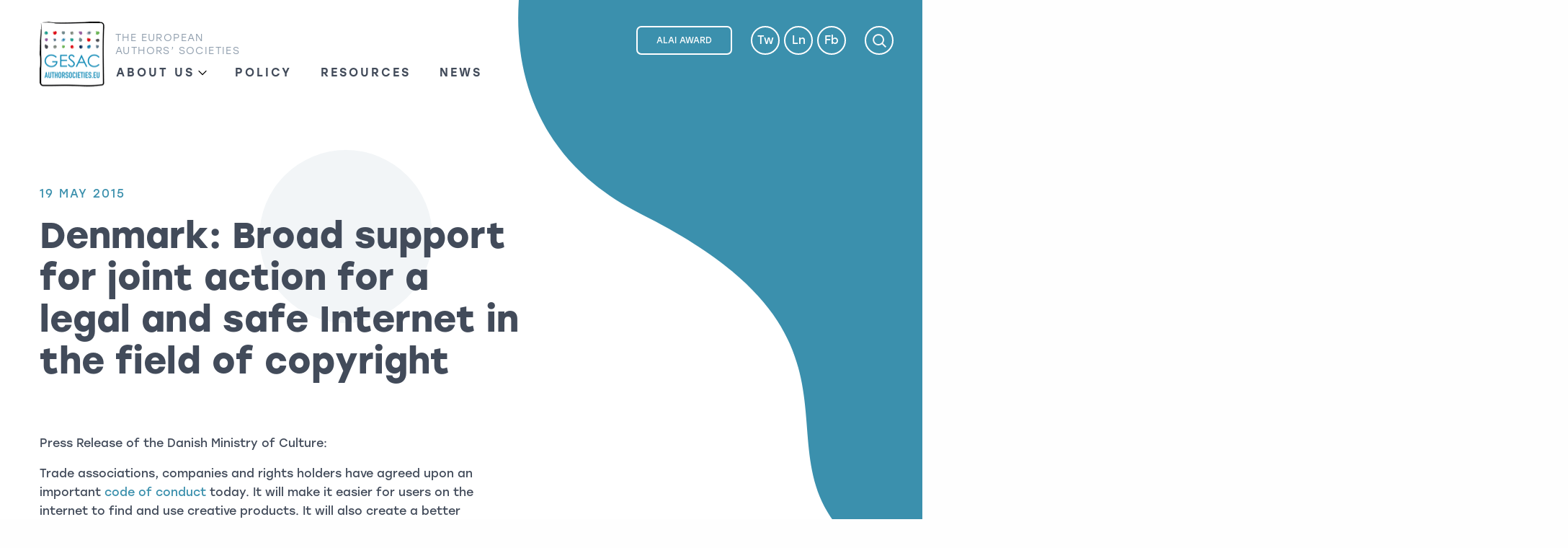

--- FILE ---
content_type: text/html; charset=UTF-8
request_url: https://authorsocieties.eu/denmark-broad-support-for-joint-action-for-a-legal-and-safe-internet-in-the-field-of-copyright/
body_size: 10366
content:


<!DOCTYPE html>
<html lang="en-US" class="no-js html">
<head>
	<meta charset="UTF-8">
	<meta name="viewport" content="width=device-width, initial-scale=1.0, shrink-to-fit=no">
	<!--[if IE]><meta http-equiv="X-UA-Compatible" content="IE=edge"><![endif]-->
	<meta name='robots' content='index, follow, max-image-preview:large, max-snippet:-1, max-video-preview:-1' />
<script id="cookieyes" type="text/javascript" src="https://cdn-cookieyes.com/client_data/c36ca5854569b91cb67b10c2/script.js"></script>
	<!-- This site is optimized with the Yoast SEO plugin v26.8 - https://yoast.com/product/yoast-seo-wordpress/ -->
	<title>Denmark: Broad support for joint action for a legal and safe Internet in the field of copyright - GESAC</title>
	<meta name="description" content="Press Release of the Danish Ministry of Culture: Trade associations, companies and rights holders have agreed upon an important code of conduct today. It" />
	<link rel="canonical" href="https://authorsocieties.eu/denmark-broad-support-for-joint-action-for-a-legal-and-safe-internet-in-the-field-of-copyright/" />
	<meta property="og:locale" content="en_US" />
	<meta property="og:type" content="article" />
	<meta property="og:title" content="Denmark: Broad support for joint action for a legal and safe Internet in the field of copyright - GESAC" />
	<meta property="og:description" content="Press Release of the Danish Ministry of Culture: Trade associations, companies and rights holders have agreed upon an important code of conduct today. It" />
	<meta property="og:url" content="https://authorsocieties.eu/denmark-broad-support-for-joint-action-for-a-legal-and-safe-internet-in-the-field-of-copyright/" />
	<meta property="og:site_name" content="GESAC" />
	<meta property="article:publisher" content="https://www.facebook.com/authorsocieties" />
	<meta property="article:published_time" content="2015-05-19T10:03:54+00:00" />
	<meta property="article:modified_time" content="2020-10-15T10:04:13+00:00" />
	<meta property="og:image" content="https://authorsocieties.eu/content/uploads/2023/08/gesac-authors-societies.jpg" />
	<meta property="og:image:width" content="1200" />
	<meta property="og:image:height" content="675" />
	<meta property="og:image:type" content="image/jpeg" />
	<meta name="author" content="secretariatgeneral@gesac.org" />
	<meta name="twitter:card" content="summary_large_image" />
	<meta name="twitter:creator" content="@authorsocieties" />
	<meta name="twitter:site" content="@authorsocieties" />
	<meta name="twitter:label1" content="Written by" />
	<meta name="twitter:data1" content="secretariatgeneral@gesac.org" />
	<meta name="twitter:label2" content="Est. reading time" />
	<meta name="twitter:data2" content="2 minutes" />
	<script type="application/ld+json" class="yoast-schema-graph">{"@context":"https://schema.org","@graph":[{"@type":"Article","@id":"https://authorsocieties.eu/denmark-broad-support-for-joint-action-for-a-legal-and-safe-internet-in-the-field-of-copyright/#article","isPartOf":{"@id":"https://authorsocieties.eu/denmark-broad-support-for-joint-action-for-a-legal-and-safe-internet-in-the-field-of-copyright/"},"author":{"name":"secretariatgeneral@gesac.org","@id":"https://authorsocieties.eu/#/schema/person/b48592dbac4c3656b24093cea52b5bb4"},"headline":"Denmark: Broad support for joint action for a legal and safe Internet in the field of copyright","datePublished":"2015-05-19T10:03:54+00:00","dateModified":"2020-10-15T10:04:13+00:00","mainEntityOfPage":{"@id":"https://authorsocieties.eu/denmark-broad-support-for-joint-action-for-a-legal-and-safe-internet-in-the-field-of-copyright/"},"wordCount":406,"publisher":{"@id":"https://authorsocieties.eu/#organization"},"inLanguage":"en-US"},{"@type":"WebPage","@id":"https://authorsocieties.eu/denmark-broad-support-for-joint-action-for-a-legal-and-safe-internet-in-the-field-of-copyright/","url":"https://authorsocieties.eu/denmark-broad-support-for-joint-action-for-a-legal-and-safe-internet-in-the-field-of-copyright/","name":"Denmark: Broad support for joint action for a legal and safe Internet in the field of copyright - GESAC","isPartOf":{"@id":"https://authorsocieties.eu/#website"},"datePublished":"2015-05-19T10:03:54+00:00","dateModified":"2020-10-15T10:04:13+00:00","description":"Press Release of the Danish Ministry of Culture: Trade associations, companies and rights holders have agreed upon an important code of conduct today. It","breadcrumb":{"@id":"https://authorsocieties.eu/denmark-broad-support-for-joint-action-for-a-legal-and-safe-internet-in-the-field-of-copyright/#breadcrumb"},"inLanguage":"en-US","potentialAction":[{"@type":"ReadAction","target":["https://authorsocieties.eu/denmark-broad-support-for-joint-action-for-a-legal-and-safe-internet-in-the-field-of-copyright/"]}]},{"@type":"BreadcrumbList","@id":"https://authorsocieties.eu/denmark-broad-support-for-joint-action-for-a-legal-and-safe-internet-in-the-field-of-copyright/#breadcrumb","itemListElement":[{"@type":"ListItem","position":1,"name":"Home","item":"https://authorsocieties.eu/"},{"@type":"ListItem","position":2,"name":"News","item":"https://authorsocieties.eu/news/"},{"@type":"ListItem","position":3,"name":"Denmark: Broad support for joint action for a legal and safe Internet in the field of copyright"}]},{"@type":"WebSite","@id":"https://authorsocieties.eu/#website","url":"https://authorsocieties.eu/","name":"GESAC - The European Authors' Societies","description":"The European Authors’ Societies","publisher":{"@id":"https://authorsocieties.eu/#organization"},"potentialAction":[{"@type":"SearchAction","target":{"@type":"EntryPoint","urlTemplate":"https://authorsocieties.eu/?s={search_term_string}"},"query-input":{"@type":"PropertyValueSpecification","valueRequired":true,"valueName":"search_term_string"}}],"inLanguage":"en-US"},{"@type":"Organization","@id":"https://authorsocieties.eu/#organization","name":"GESAC","url":"https://authorsocieties.eu/","logo":{"@type":"ImageObject","inLanguage":"en-US","@id":"https://authorsocieties.eu/#/schema/logo/image/","url":"https://authorsocieties.eu/content/uploads/2023/07/gesac-no-background.png","contentUrl":"https://authorsocieties.eu/content/uploads/2023/07/gesac-no-background.png","width":1700,"height":1705,"caption":"GESAC"},"image":{"@id":"https://authorsocieties.eu/#/schema/logo/image/"},"sameAs":["https://www.facebook.com/authorsocieties","https://x.com/authorsocieties","https://twitter.com/authorsocieties","https://www.linkedin.com/company/gesacauthorsocieties/"]},{"@type":"Person","@id":"https://authorsocieties.eu/#/schema/person/b48592dbac4c3656b24093cea52b5bb4","name":"secretariatgeneral@gesac.org","image":{"@type":"ImageObject","inLanguage":"en-US","@id":"https://authorsocieties.eu/#/schema/person/image/","url":"https://secure.gravatar.com/avatar/cc47df10fcf24c6234adeb0533e3020e110a727d6542d4e079323b3c6ba3b521?s=96&d=mm&r=g","contentUrl":"https://secure.gravatar.com/avatar/cc47df10fcf24c6234adeb0533e3020e110a727d6542d4e079323b3c6ba3b521?s=96&d=mm&r=g","caption":"secretariatgeneral@gesac.org"}}]}</script>
	<!-- / Yoast SEO plugin. -->


<link rel='dns-prefetch' href='//use.typekit.net' />
<link rel="alternate" title="oEmbed (JSON)" type="application/json+oembed" href="https://authorsocieties.eu/wp-json/oembed/1.0/embed?url=https%3A%2F%2Fauthorsocieties.eu%2Fdenmark-broad-support-for-joint-action-for-a-legal-and-safe-internet-in-the-field-of-copyright%2F" />
<link rel="alternate" title="oEmbed (XML)" type="text/xml+oembed" href="https://authorsocieties.eu/wp-json/oembed/1.0/embed?url=https%3A%2F%2Fauthorsocieties.eu%2Fdenmark-broad-support-for-joint-action-for-a-legal-and-safe-internet-in-the-field-of-copyright%2F&#038;format=xml" />
<style id='wp-img-auto-sizes-contain-inline-css' type='text/css'>
img:is([sizes=auto i],[sizes^="auto," i]){contain-intrinsic-size:3000px 1500px}
/*# sourceURL=wp-img-auto-sizes-contain-inline-css */
</style>
<style id='wp-block-library-inline-css' type='text/css'>
:root{--wp-block-synced-color:#7a00df;--wp-block-synced-color--rgb:122,0,223;--wp-bound-block-color:var(--wp-block-synced-color);--wp-editor-canvas-background:#ddd;--wp-admin-theme-color:#007cba;--wp-admin-theme-color--rgb:0,124,186;--wp-admin-theme-color-darker-10:#006ba1;--wp-admin-theme-color-darker-10--rgb:0,107,160.5;--wp-admin-theme-color-darker-20:#005a87;--wp-admin-theme-color-darker-20--rgb:0,90,135;--wp-admin-border-width-focus:2px}@media (min-resolution:192dpi){:root{--wp-admin-border-width-focus:1.5px}}.wp-element-button{cursor:pointer}:root .has-very-light-gray-background-color{background-color:#eee}:root .has-very-dark-gray-background-color{background-color:#313131}:root .has-very-light-gray-color{color:#eee}:root .has-very-dark-gray-color{color:#313131}:root .has-vivid-green-cyan-to-vivid-cyan-blue-gradient-background{background:linear-gradient(135deg,#00d084,#0693e3)}:root .has-purple-crush-gradient-background{background:linear-gradient(135deg,#34e2e4,#4721fb 50%,#ab1dfe)}:root .has-hazy-dawn-gradient-background{background:linear-gradient(135deg,#faaca8,#dad0ec)}:root .has-subdued-olive-gradient-background{background:linear-gradient(135deg,#fafae1,#67a671)}:root .has-atomic-cream-gradient-background{background:linear-gradient(135deg,#fdd79a,#004a59)}:root .has-nightshade-gradient-background{background:linear-gradient(135deg,#330968,#31cdcf)}:root .has-midnight-gradient-background{background:linear-gradient(135deg,#020381,#2874fc)}:root{--wp--preset--font-size--normal:16px;--wp--preset--font-size--huge:42px}.has-regular-font-size{font-size:1em}.has-larger-font-size{font-size:2.625em}.has-normal-font-size{font-size:var(--wp--preset--font-size--normal)}.has-huge-font-size{font-size:var(--wp--preset--font-size--huge)}.has-text-align-center{text-align:center}.has-text-align-left{text-align:left}.has-text-align-right{text-align:right}.has-fit-text{white-space:nowrap!important}#end-resizable-editor-section{display:none}.aligncenter{clear:both}.items-justified-left{justify-content:flex-start}.items-justified-center{justify-content:center}.items-justified-right{justify-content:flex-end}.items-justified-space-between{justify-content:space-between}.screen-reader-text{border:0;clip-path:inset(50%);height:1px;margin:-1px;overflow:hidden;padding:0;position:absolute;width:1px;word-wrap:normal!important}.screen-reader-text:focus{background-color:#ddd;clip-path:none;color:#444;display:block;font-size:1em;height:auto;left:5px;line-height:normal;padding:15px 23px 14px;text-decoration:none;top:5px;width:auto;z-index:100000}html :where(.has-border-color){border-style:solid}html :where([style*=border-top-color]){border-top-style:solid}html :where([style*=border-right-color]){border-right-style:solid}html :where([style*=border-bottom-color]){border-bottom-style:solid}html :where([style*=border-left-color]){border-left-style:solid}html :where([style*=border-width]){border-style:solid}html :where([style*=border-top-width]){border-top-style:solid}html :where([style*=border-right-width]){border-right-style:solid}html :where([style*=border-bottom-width]){border-bottom-style:solid}html :where([style*=border-left-width]){border-left-style:solid}html :where(img[class*=wp-image-]){height:auto;max-width:100%}:where(figure){margin:0 0 1em}html :where(.is-position-sticky){--wp-admin--admin-bar--position-offset:var(--wp-admin--admin-bar--height,0px)}@media screen and (max-width:600px){html :where(.is-position-sticky){--wp-admin--admin-bar--position-offset:0px}}

/*# sourceURL=wp-block-library-inline-css */
</style><style id='global-styles-inline-css' type='text/css'>
:root{--wp--preset--aspect-ratio--square: 1;--wp--preset--aspect-ratio--4-3: 4/3;--wp--preset--aspect-ratio--3-4: 3/4;--wp--preset--aspect-ratio--3-2: 3/2;--wp--preset--aspect-ratio--2-3: 2/3;--wp--preset--aspect-ratio--16-9: 16/9;--wp--preset--aspect-ratio--9-16: 9/16;--wp--preset--color--black: #000000;--wp--preset--color--cyan-bluish-gray: #abb8c3;--wp--preset--color--white: #ffffff;--wp--preset--color--pale-pink: #f78da7;--wp--preset--color--vivid-red: #cf2e2e;--wp--preset--color--luminous-vivid-orange: #ff6900;--wp--preset--color--luminous-vivid-amber: #fcb900;--wp--preset--color--light-green-cyan: #7bdcb5;--wp--preset--color--vivid-green-cyan: #00d084;--wp--preset--color--pale-cyan-blue: #8ed1fc;--wp--preset--color--vivid-cyan-blue: #0693e3;--wp--preset--color--vivid-purple: #9b51e0;--wp--preset--gradient--vivid-cyan-blue-to-vivid-purple: linear-gradient(135deg,rgb(6,147,227) 0%,rgb(155,81,224) 100%);--wp--preset--gradient--light-green-cyan-to-vivid-green-cyan: linear-gradient(135deg,rgb(122,220,180) 0%,rgb(0,208,130) 100%);--wp--preset--gradient--luminous-vivid-amber-to-luminous-vivid-orange: linear-gradient(135deg,rgb(252,185,0) 0%,rgb(255,105,0) 100%);--wp--preset--gradient--luminous-vivid-orange-to-vivid-red: linear-gradient(135deg,rgb(255,105,0) 0%,rgb(207,46,46) 100%);--wp--preset--gradient--very-light-gray-to-cyan-bluish-gray: linear-gradient(135deg,rgb(238,238,238) 0%,rgb(169,184,195) 100%);--wp--preset--gradient--cool-to-warm-spectrum: linear-gradient(135deg,rgb(74,234,220) 0%,rgb(151,120,209) 20%,rgb(207,42,186) 40%,rgb(238,44,130) 60%,rgb(251,105,98) 80%,rgb(254,248,76) 100%);--wp--preset--gradient--blush-light-purple: linear-gradient(135deg,rgb(255,206,236) 0%,rgb(152,150,240) 100%);--wp--preset--gradient--blush-bordeaux: linear-gradient(135deg,rgb(254,205,165) 0%,rgb(254,45,45) 50%,rgb(107,0,62) 100%);--wp--preset--gradient--luminous-dusk: linear-gradient(135deg,rgb(255,203,112) 0%,rgb(199,81,192) 50%,rgb(65,88,208) 100%);--wp--preset--gradient--pale-ocean: linear-gradient(135deg,rgb(255,245,203) 0%,rgb(182,227,212) 50%,rgb(51,167,181) 100%);--wp--preset--gradient--electric-grass: linear-gradient(135deg,rgb(202,248,128) 0%,rgb(113,206,126) 100%);--wp--preset--gradient--midnight: linear-gradient(135deg,rgb(2,3,129) 0%,rgb(40,116,252) 100%);--wp--preset--font-size--small: 13px;--wp--preset--font-size--medium: 20px;--wp--preset--font-size--large: 36px;--wp--preset--font-size--x-large: 42px;--wp--preset--spacing--20: 0.44rem;--wp--preset--spacing--30: 0.67rem;--wp--preset--spacing--40: 1rem;--wp--preset--spacing--50: 1.5rem;--wp--preset--spacing--60: 2.25rem;--wp--preset--spacing--70: 3.38rem;--wp--preset--spacing--80: 5.06rem;--wp--preset--shadow--natural: 6px 6px 9px rgba(0, 0, 0, 0.2);--wp--preset--shadow--deep: 12px 12px 50px rgba(0, 0, 0, 0.4);--wp--preset--shadow--sharp: 6px 6px 0px rgba(0, 0, 0, 0.2);--wp--preset--shadow--outlined: 6px 6px 0px -3px rgb(255, 255, 255), 6px 6px rgb(0, 0, 0);--wp--preset--shadow--crisp: 6px 6px 0px rgb(0, 0, 0);}:where(.is-layout-flex){gap: 0.5em;}:where(.is-layout-grid){gap: 0.5em;}body .is-layout-flex{display: flex;}.is-layout-flex{flex-wrap: wrap;align-items: center;}.is-layout-flex > :is(*, div){margin: 0;}body .is-layout-grid{display: grid;}.is-layout-grid > :is(*, div){margin: 0;}:where(.wp-block-columns.is-layout-flex){gap: 2em;}:where(.wp-block-columns.is-layout-grid){gap: 2em;}:where(.wp-block-post-template.is-layout-flex){gap: 1.25em;}:where(.wp-block-post-template.is-layout-grid){gap: 1.25em;}.has-black-color{color: var(--wp--preset--color--black) !important;}.has-cyan-bluish-gray-color{color: var(--wp--preset--color--cyan-bluish-gray) !important;}.has-white-color{color: var(--wp--preset--color--white) !important;}.has-pale-pink-color{color: var(--wp--preset--color--pale-pink) !important;}.has-vivid-red-color{color: var(--wp--preset--color--vivid-red) !important;}.has-luminous-vivid-orange-color{color: var(--wp--preset--color--luminous-vivid-orange) !important;}.has-luminous-vivid-amber-color{color: var(--wp--preset--color--luminous-vivid-amber) !important;}.has-light-green-cyan-color{color: var(--wp--preset--color--light-green-cyan) !important;}.has-vivid-green-cyan-color{color: var(--wp--preset--color--vivid-green-cyan) !important;}.has-pale-cyan-blue-color{color: var(--wp--preset--color--pale-cyan-blue) !important;}.has-vivid-cyan-blue-color{color: var(--wp--preset--color--vivid-cyan-blue) !important;}.has-vivid-purple-color{color: var(--wp--preset--color--vivid-purple) !important;}.has-black-background-color{background-color: var(--wp--preset--color--black) !important;}.has-cyan-bluish-gray-background-color{background-color: var(--wp--preset--color--cyan-bluish-gray) !important;}.has-white-background-color{background-color: var(--wp--preset--color--white) !important;}.has-pale-pink-background-color{background-color: var(--wp--preset--color--pale-pink) !important;}.has-vivid-red-background-color{background-color: var(--wp--preset--color--vivid-red) !important;}.has-luminous-vivid-orange-background-color{background-color: var(--wp--preset--color--luminous-vivid-orange) !important;}.has-luminous-vivid-amber-background-color{background-color: var(--wp--preset--color--luminous-vivid-amber) !important;}.has-light-green-cyan-background-color{background-color: var(--wp--preset--color--light-green-cyan) !important;}.has-vivid-green-cyan-background-color{background-color: var(--wp--preset--color--vivid-green-cyan) !important;}.has-pale-cyan-blue-background-color{background-color: var(--wp--preset--color--pale-cyan-blue) !important;}.has-vivid-cyan-blue-background-color{background-color: var(--wp--preset--color--vivid-cyan-blue) !important;}.has-vivid-purple-background-color{background-color: var(--wp--preset--color--vivid-purple) !important;}.has-black-border-color{border-color: var(--wp--preset--color--black) !important;}.has-cyan-bluish-gray-border-color{border-color: var(--wp--preset--color--cyan-bluish-gray) !important;}.has-white-border-color{border-color: var(--wp--preset--color--white) !important;}.has-pale-pink-border-color{border-color: var(--wp--preset--color--pale-pink) !important;}.has-vivid-red-border-color{border-color: var(--wp--preset--color--vivid-red) !important;}.has-luminous-vivid-orange-border-color{border-color: var(--wp--preset--color--luminous-vivid-orange) !important;}.has-luminous-vivid-amber-border-color{border-color: var(--wp--preset--color--luminous-vivid-amber) !important;}.has-light-green-cyan-border-color{border-color: var(--wp--preset--color--light-green-cyan) !important;}.has-vivid-green-cyan-border-color{border-color: var(--wp--preset--color--vivid-green-cyan) !important;}.has-pale-cyan-blue-border-color{border-color: var(--wp--preset--color--pale-cyan-blue) !important;}.has-vivid-cyan-blue-border-color{border-color: var(--wp--preset--color--vivid-cyan-blue) !important;}.has-vivid-purple-border-color{border-color: var(--wp--preset--color--vivid-purple) !important;}.has-vivid-cyan-blue-to-vivid-purple-gradient-background{background: var(--wp--preset--gradient--vivid-cyan-blue-to-vivid-purple) !important;}.has-light-green-cyan-to-vivid-green-cyan-gradient-background{background: var(--wp--preset--gradient--light-green-cyan-to-vivid-green-cyan) !important;}.has-luminous-vivid-amber-to-luminous-vivid-orange-gradient-background{background: var(--wp--preset--gradient--luminous-vivid-amber-to-luminous-vivid-orange) !important;}.has-luminous-vivid-orange-to-vivid-red-gradient-background{background: var(--wp--preset--gradient--luminous-vivid-orange-to-vivid-red) !important;}.has-very-light-gray-to-cyan-bluish-gray-gradient-background{background: var(--wp--preset--gradient--very-light-gray-to-cyan-bluish-gray) !important;}.has-cool-to-warm-spectrum-gradient-background{background: var(--wp--preset--gradient--cool-to-warm-spectrum) !important;}.has-blush-light-purple-gradient-background{background: var(--wp--preset--gradient--blush-light-purple) !important;}.has-blush-bordeaux-gradient-background{background: var(--wp--preset--gradient--blush-bordeaux) !important;}.has-luminous-dusk-gradient-background{background: var(--wp--preset--gradient--luminous-dusk) !important;}.has-pale-ocean-gradient-background{background: var(--wp--preset--gradient--pale-ocean) !important;}.has-electric-grass-gradient-background{background: var(--wp--preset--gradient--electric-grass) !important;}.has-midnight-gradient-background{background: var(--wp--preset--gradient--midnight) !important;}.has-small-font-size{font-size: var(--wp--preset--font-size--small) !important;}.has-medium-font-size{font-size: var(--wp--preset--font-size--medium) !important;}.has-large-font-size{font-size: var(--wp--preset--font-size--large) !important;}.has-x-large-font-size{font-size: var(--wp--preset--font-size--x-large) !important;}
/*# sourceURL=global-styles-inline-css */
</style>

<style id='classic-theme-styles-inline-css' type='text/css'>
/*! This file is auto-generated */
.wp-block-button__link{color:#fff;background-color:#32373c;border-radius:9999px;box-shadow:none;text-decoration:none;padding:calc(.667em + 2px) calc(1.333em + 2px);font-size:1.125em}.wp-block-file__button{background:#32373c;color:#fff;text-decoration:none}
/*# sourceURL=/wp-includes/css/classic-themes.min.css */
</style>
<link rel='stylesheet' id='stolzl-css' href='https://use.typekit.net/btz7fwy.css' media='all' />
<link rel='stylesheet' id='main-css' href='https://authorsocieties.eu/content/themes/gesac/css/main.min.css?ver=1.0.5' media='all' />
<script type="text/javascript" src="https://authorsocieties.eu/wp-includes/js/jquery/jquery.min.js?ver=3.7.1" id="jquery-core-js"></script>
<script type="text/javascript" src="https://authorsocieties.eu/wp-includes/js/jquery/jquery-migrate.min.js?ver=3.4.1" id="jquery-migrate-js"></script>
<script type="text/javascript" src="https://authorsocieties.eu/content/themes/gesac/js/wow.min.js?ver=1.3.0" id="wow-js"></script>
<link rel="https://api.w.org/" href="https://authorsocieties.eu/wp-json/" /><link rel="alternate" title="JSON" type="application/json" href="https://authorsocieties.eu/wp-json/wp/v2/posts/18542" /><link rel="icon" href="https://authorsocieties.eu/content/uploads/2019/08/cropped-gesac-logo-150x150.png" sizes="32x32" />
<link rel="icon" href="https://authorsocieties.eu/content/uploads/2019/08/cropped-gesac-logo-270x270.png" sizes="192x192" />
<link rel="apple-touch-icon" href="https://authorsocieties.eu/content/uploads/2019/08/cropped-gesac-logo-270x270.png" />
<meta name="msapplication-TileImage" content="https://authorsocieties.eu/content/uploads/2019/08/cropped-gesac-logo-270x270.png" />
		<style type="text/css" id="wp-custom-css">
			@media screen and (min-width: 1200px){
	.single .section_intro, .page-template-default .section_intro{
    padding: 16rem 0 8rem;
}
}

@media screen and (min-width: 40rem){
	.single .section_intro, .page-template-default .section_intro{
    padding: 16rem 0 6rem;
}
}

.cookie-notice-hidden{
	visibility: hidden;	
}

div[data-cky-tag="detail-powered-by"] {
	display: none !important;
}		</style>
		
    <script type="application/ld+json">
        {
            "@context" : "http://schema.org",
            "@type" : "Organization",
            "name" : "GESAC - The European Authors' Societies",
            "url" : "https://authorsocieties.eu",
            "email" : "secretariatgeneral@gesac.org",
            "description" : "GESAC comprises together 32 European authors' societies in music, audiovisual, visual arts, literature and drama.",
            "telephone": "+3225114454",
            "image": "https://authorsocieties.eu/content/uploads/2023/08/gesac-authors-societies.jpg",
            "address": {
                "@type": "PostalAddress",
                "addressLocality": "Brussels, Belgium",
                "addressCountry": "BE",
                "postalCode": "1000",
                "streetAddress": "Rue Montoyer 23"
            },
            "sameAs" : [
                "https://www.facebook.com/authorsocieties",
                "https://twitter.com/authorsocieties",
                "https://www.linkedin.com/company/gesacauthorsocieties/"
            ]
        }
    </script>

    <!-- Google tag (gtag.js) -->
    <script async src="https://www.googletagmanager.com/gtag/js?id=G-XDPSN7TJ0N"></script>
    <script>
        window.dataLayer = window.dataLayer || [];
        function gtag(){dataLayer.push(arguments);}
        gtag('js', new Date());

        gtag('config', 'G-XDPSN7TJ0N');
    </script>
</head>

<body class="wp-singular post-template-default single single-post postid-18542 single-format-standard wp-embed-responsive wp-theme-gesac wow fadeIn modula-best-grid-gallery" data-wow-delay="0s">


<div class="skip-links">
	<a href="#navigation">Aller au menu</a>
	<a href="#main">Aller au contenu</a>
	<a href="#searchform">Aller à la recherche</a>
</div>

<header id="header" class="header" role="banner">
	<div class="row column">
		<div class="header_left">
							<div class="logo-container wow fadeIn" data-wow-delay="0s">
							<a class="logo" href="https://authorsocieties.eu/">
					GESAC				</a>
				<span class="tagline wow fadeIn" data-wow-delay=".2s">The European Authors’ Societies</span>
							</div>
						
			<nav id="navigation" role="navigation" class="nav_container wow fadeIn" data-wow-delay=".2s" aria-label="Main Navigation">

				<div id="hamburger-icon" class="hamburger-icon">
					<span></span>
					<span></span>
					<span></span>
					<span></span>
					<span class="screen-reader-text">Menu</span>
				</div>

				<ul id="menu-main-menu" class="main_navigation"><li id="menu-item-143" class="hide_mobile menu-item menu-item-type-custom menu-item-object-custom menu-item-has-children menu-item-143"><a href="#">About us</a>
<ul class="sub-menu">
	<li id="menu-item-146" class="menu-item menu-item-type-post_type menu-item-object-page menu-item-146"><a href="https://authorsocieties.eu/who-we-are/">Who we are</a></li>
	<li id="menu-item-167" class="menu-item menu-item-type-post_type menu-item-object-page menu-item-167"><a href="https://authorsocieties.eu/author-societies-and-%e2%80%a8collective-management/">Authors’ societies and collective management</a></li>
</ul>
</li>
<li id="menu-item-723" class="show_mobile menu-item menu-item-type-post_type menu-item-object-page menu-item-723"><a href="https://authorsocieties.eu/who-we-are/">Who we are</a></li>
<li id="menu-item-724" class="show_mobile menu-item menu-item-type-post_type menu-item-object-page menu-item-724"><a href="https://authorsocieties.eu/author-societies-and-%e2%80%a8collective-management/">Authors’ societies and collective management</a></li>
<li id="menu-item-144" class="menu-item menu-item-type-post_type menu-item-object-page menu-item-144"><a href="https://authorsocieties.eu/policy/">Policy</a></li>
<li id="menu-item-241" class="menu-item menu-item-type-post_type menu-item-object-page menu-item-241"><a href="https://authorsocieties.eu/resources/">Resources</a></li>
<li id="menu-item-8" class="menu-item menu-item-type-post_type menu-item-object-page current_page_parent menu-item-8"><a href="https://authorsocieties.eu/news/">News</a></li>
</ul>			</nav>
		</div>


		<div class="header_right wow fadeIn" data-wow-delay=".4s">
			<div class="header_right_inner">
													<a href="https://authorsocieties.eu/alai-award/" target="" class="btn_white">ALAI AWARD</a>
								<ul class="social_icons"><li><a href="http://twitter.com/authorsocieties" class="social_icon" target="_blank">Tw</a></li><li><a href="http://www.linkedin.com/company/gesacauthorsocieties/" class="social_icon" target="_blank">Ln</a></li><li><a href="http://www.facebook.com/GESAC-The-European-Authors-Societies-1225017874306806/" class="social_icon" target="_blank">Fb</a></li></ul>				<form role="search" method="get" id="searchform" class="searchform" action="https://authorsocieties.eu/" >
	<input type="text" class="searchfield" value="" name="s" id="searchfield" placeholder="Search anything" />
	<input type="submit" id="searchsubmit" disabled class="searchsubmit" value="Search" />
	</form>			</div>
		</div>

	</div>
</header>
 
<main id="main" role="main">

	<section class="section_intro">
		<div class="intro_mask">
			<div class="intro_img"></div>
		</div>
		<div class="row">
			<div class="column medium-7">
				<div class="round_intro"></div>
				<p class="intro_data">
					<time class="intro_time" datetime="19 May 2015">
						19 May 2015					</time>
				</p>
				<h1 class="h1">Denmark: Broad support for joint action for a legal and safe Internet in the field of copyright</h1>
			</div>
		</div>
		<div class="row">
			<div class="medium-7 column">
				<div class="intro_desc">
					<p>Press Release of the Danish Ministry of Culture:</p>
<p>Trade associations, companies and rights holders have agreed upon an important <a href="http://authorsocieties.eu/uploads/DK%20Declaration%20of%20intent.pdf" target="_blank" rel="noopener noreferrer">code of conduct</a> today. It will make it easier for users on the internet to find and use creative products. It will also create a better framework for companies to develop good services.</p>
<p>The declaration of intent is a specific result of the Danish Ministry of Culture&#8217;s Dialogue Forum and it is essential in a future collaborative way of solving the challenges of digitalisation as the companies and organisations behind it come from all corners of the internet’s value chain. Behind the declaration is thus among others ISPs, payment services, rights holders, search engines and trade associations.</p>
<p>The parties in the code have agreed upon the following principles:</p>
<ul class="content-list">
<li>to contribute to make the Internet a safe and legitimate platform for consumers and businesses</li>
<li>to emphasise that copyright is an important foundation stone for growth and innovation</li>
<li>to collaborate to reduce financial crime, based on copyright infringement</li>
<li>to collaborate in promoting the spread of legal products</li>
<li>to contribute to efficient processes that can help to limit copyright infringement and crime associated therewith</li>
</ul>
<p>Moreover a number of working groups are established, which will map out existing voluntary measures as well as look at the possibilities of launching new initiatives in different areas.</p>
<p>The minister for culture Marianne Jelved says: &#8220;The Dialogue Forum is a fine example of how we in Denmark are able to coorporate in finding good solutions to difficult challenges.</p>
<p>The Internet should be a safe and legal place to roam. We must bring together all good powers around this. I am therefore pleased with having some of the country&#8217;s most important players agree on this code of conduct, which shows that we work together in shouldering the task. I am also satisfied with having the work continue in the established working groups, which I look forward to follow.</p>
<p>About Dialogue Forum: Dialogue Forum is one of eight initiatives in the Copyright Package, which was published by the government 20 June 2012. In the Dialogue Forum, companies, trade associations and authorities have during autumn 2014 and spring 2015 discussed how to limit the supply of illegal services with creative content through voluntary measures by, among other things, emphasizing the many legal services or by helping each other curb the illegal services.</p>
				</div>
			</div>
			<div class="medium-5 column">
							</div>
		</div>
	</section>

	<section class="section_policy_single">
		<div class="row">
			<div class="medium-8 column">
				
				
				
				
			</div> <!-- end-column -->

		</div> <!-- end-row -->
	</section>


			<div class="spacer_med"></div>
	



<section class="section_related">
	<div class="line_large">
		<div class="row">
			<div class="round_related"></div>
			<div class="medium-10 large-7 column">
				<div id="related_news" class="slider_news_desc wow fadeIn" data-wow-delay=".2s">
																                            							<div class="slide">
								<p class="slide_data">
									<span class="slide_cat">Policies</span>
								</p>
								<h2 class="slide_title">3 Key priorities for 2024 - 2029</h2>
								<div class="slide_desc"><p>During the previous EU term, significant strides were made toward protecting and promoting European creators and their work in the<br />
digital age, with dedicated reports from the European Parliament on music streaming and buy-out issues, and the adoption of the AI Act.</p>
<p>But they were only the first step.</p>
<p>Progress in these areas will require yet more collaboration and determination to be transformed into effective implementable measures at EU level, and new legislative proposals from the European Commission.</p>
<p>Read our overview document below for our position on:</p>
<ul>
<li>Clear actionable measures to ensure licensing of copyright protected works and appropriate remuneration of creators by Generative AI services.</li>
<li>A dedicated legislative proposal to tackle coercive buy-out practices imposed on authors and composers, and circumvention of EU’s protective measures by non-EU-based VOD platforms.</li>
<li>Introduction of new or additional rules at EU level requiring algorithmic transparency and discoverability of European works on music streaming platforms.</li>
</ul>
<p>&nbsp;</p>
</div>
								<div class="slide_more_container">
									<a href="https://authorsocieties.eu/policy/3-key-priorities-for-2024-2029/" class="slide_more">Read more</a>
								</div>
							</div>
						                            							<div class="slide">
								<p class="slide_data">
									<span class="slide_cat">Policies</span>
								</p>
								<h2 class="slide_title">Artificial intelligence</h2>
								<div class="slide_desc"><p>Artificial intelligence brings about many new opportunities for our lives, including in the field of culture and creativity, but its applications also raise a number of ethical and legal questions due to their wide-spread uncontrolled and unchecked usage.</p>
</div>
								<div class="slide_more_container">
									<a href="https://authorsocieties.eu/policy/artificial-intelligence-ai/" class="slide_more">Read more</a>
								</div>
							</div>
						                            							<div class="slide">
								<p class="slide_data">
									<span class="slide_cat">Policies</span>
								</p>
								<h2 class="slide_title">Music Streaming</h2>
								<div class="slide_desc"><p>Music streaming has unquestionably become the predominant means of enjoying music, replacing traditional physical media and expanded far beyond the live sector by providing user-friendly, high quality, and affordable access to the largest possible repertoire anytime, anywhere, online, or offline.</p>
<p>Songs and compositions are at the heart of this thriving market, which counts 524 million users on subscription-based music services globally, reaches more than 2 billion users including the streaming on UGC platforms, and offers more than 70 million tracks from approximately 8 million artists.</p>
<p>Yet, the authors and composers cannot benefit adequately from this success, and the debate over unfairness of this market is gaining traction across Europe and around the world.</p>
<p>There is a need to look more closely at how songwriters and composers are connected to this thriving economy and what can be done to improve their currently neglected situation.</p>
<p>Read below to find out more about the Music Streaming market.</p>
</div>
								<div class="slide_more_container">
									<a href="https://authorsocieties.eu/policy/music-streaming/" class="slide_more">Read more</a>
								</div>
							</div>
						                            							<div class="slide">
								<p class="slide_data">
									<span class="slide_cat">Policies</span>
								</p>
								<h2 class="slide_title">Buy-out contracts: a dangerous threat to European creators</h2>
								<div class="slide_desc"><p>European music creators (composers, lyricists etc.) are being forced to forsake thousands of euros in future earnings by draconian ‘work made for hire’ (WMH) and buy-out contracts.</p>
<p>Online audiovisual services and broadcasters that are mainly US-based are forcing music creators to accept such contracts, which enforce a one-time payment in exchange for their rights.</p>
<p>Given the worldwide popularity of shows and series on platforms like Netflix, Amazon, Disney etc., and their replay value, the audiovisual market represents an important revenue stream for creators. Soundtracks alone are part and parcel of series and often attract a similar amount of popularity, massively boosting sales, streams and the worldwide fanbase of their authors.</p>
<p>Read below to find out how video on demand (VOD) platforms and broadcasters are circumventing EU law and what can be done about it.</p>
<p>&nbsp;</p>
<p>&nbsp;</p>
</div>
								<div class="slide_more_container">
									<a href="https://authorsocieties.eu/policy/buy-out/" class="slide_more">Read more</a>
								</div>
							</div>
						                            							<div class="slide">
								<p class="slide_data">
									<span class="slide_cat">Policies</span>
								</p>
								<h2 class="slide_title">Authors’ societies & the collective management model</h2>
								<div class="slide_desc"><p>Authors&#8217; societies are hugely beneficial to both authors (creators), users (platforms and services), and the broader public.</p>
<p>Beyond benefiting these different groups,  authors&#8217; societies also support the broader cultural ecosystem by funding and promoting cultural and creative initiatives.</p>
<p>Below are five key benefits to authors&#8217; societies and the collective management model.</p>
</div>
								<div class="slide_more_container">
									<a href="https://authorsocieties.eu/policy/authors-societies-collective-management/" class="slide_more">Read more</a>
								</div>
							</div>
															</div>
			</div>
		</div>
	</div>
</section>


</main> <!-- end main -->

<footer id="footer" class="footer" role="contentinfo">

	<div class="row column">  

		<div class="flex_container">
			<div class="logo-container wow fadeIn" data-wow-delay=".0s">
				<a class="logo" href="https://authorsocieties.eu/">
					GESAC				</a>
				<span class="logo_name">GESAC</span>
				<span class="tagline">European Grouping of Societies of Authors and Composers</span>
			</div>
			
			<ul class="footer_contact wow fadeIn" data-wow-delay=".2s">
													<li><a href="tel:+3225114454">+32 2 511 44 54</a></li>
													<li><a href="mailto:secr&#101;&#116;a&#114;&#105;atg&#101;&#110;eral&#64;&#103;esa&#99;.&#111;&#114;&#103;">s&#101;&#99;reta&#114;i&#97;&#116;&#103;&#101;ner&#97;l&#64;&#103;&#101;sa&#99;&#46;&#111;r&#103;</a></li>
							</ul>

							<nav role="navigation" aria-label="Footer Navigation" class="wow fadeIn" data-wow-delay=".4s">
					<ul id="menu-footer-menu" class="footer_menu"><li id="menu-item-165" class="menu-item menu-item-type-post_type menu-item-object-page menu-item-165"><a href="https://authorsocieties.eu/privacy-notice/">Privacy Notice</a></li>
<li id="menu-item-164" class="menu-item menu-item-type-post_type menu-item-object-page menu-item-164"><a href="https://authorsocieties.eu/cookie-policy/">Cookie Policy</a></li>
</ul>				</nav>
			
			<span class="wow fadeIn" data-wow-delay=".6s">
				<ul class="social_icons"><li><a href="http://twitter.com/authorsocieties" class="social_icon" target="_blank">Tw</a></li><li><a href="http://www.linkedin.com/company/gesacauthorsocieties/" class="social_icon" target="_blank">Ln</a></li><li><a href="http://www.facebook.com/GESAC-The-European-Authors-Societies-1225017874306806/" class="social_icon" target="_blank">Fb</a></li></ul>			</span>
		</div>

	</div>


	<div class="row column">  
		<p class="credits wow fadeIn" data-wow-delay=".0s">&copy;2026 - GESAC | All right reserved</p>
	</div> <!-- end columns -->
</footer>

<div class="searchoverlay" id="searchoverlay" style="display:none"></div>

<script type="speculationrules">
{"prefetch":[{"source":"document","where":{"and":[{"href_matches":"/*"},{"not":{"href_matches":["/wp-*.php","/wp-admin/*","/content/uploads/*","/content/*","/content/plugins/*","/content/themes/gesac/*","/*\\?(.+)"]}},{"not":{"selector_matches":"a[rel~=\"nofollow\"]"}},{"not":{"selector_matches":".no-prefetch, .no-prefetch a"}}]},"eagerness":"conservative"}]}
</script>
<script type="text/javascript" src="https://authorsocieties.eu/content/themes/gesac/js/fastclick.js?ver=1.0.3" id="fastclick-js"></script>
<script type="text/javascript" src="https://authorsocieties.eu/content/themes/gesac/js/slick.min.js?ver=1.8.1" id="slick-js"></script>
<script type="text/javascript" id="scripts-js-extra">
/* <![CDATA[ */
var ajaxurl = "https://authorsocieties.eu/wp-admin/admin-ajax.php";
//# sourceURL=scripts-js-extra
/* ]]> */
</script>
<script type="text/javascript" src="https://authorsocieties.eu/content/themes/gesac/js/scripts.js?ver=1.0.1" id="scripts-js"></script>

</body>
</html>


--- FILE ---
content_type: text/css; charset=utf-8
request_url: https://authorsocieties.eu/content/themes/gesac/css/main.min.css?ver=1.0.5
body_size: 17148
content:
@charset "UTF-8";select,textarea{border-radius:0}a,b,em,i,small,strong{line-height:inherit}a,img{display:inline-block}.row,hr{max-width:75rem}b,dl dt,strong{font-weight:700}code,kbd{background-color:#e6e6e6;color:#0a0a0a;font-family:Consolas,"Liberation Mono",Courier,monospace}.button,a{cursor:pointer}.button,img{vertical-align:middle}.small-pull-1,.small-pull-10,.small-pull-11,.small-pull-2,.small-pull-3,.small-pull-4,.small-pull-5,.small-pull-6,.small-pull-7,.small-pull-8,.small-pull-9,.small-push-1,.small-push-10,.small-push-11,.small-push-2,.small-push-3,.small-push-4,.small-push-5,.small-push-6,.small-push-7,.small-push-8,.small-push-9{position:relative}.fancybox-caption,.fancybox-infobar,.slick-slide.dragging img{pointer-events:none}.fancybox-container,.fancybox-thumbs,.fancybox-thumbs__list a,.slick-slider{-webkit-tap-highlight-color:transparent}h1,h2,h3,h4,h5,h6,p{text-rendering:optimizeLegibility}.slick-dots li button:before,.slick-next:before,.slick-prev:before,body{-webkit-font-smoothing:antialiased;-moz-osx-font-smoothing:grayscale}.mix_select,button{-webkit-appearance:none;-moz-appearance:none}.policy_box:focus,.policy_box:hover,html #cookie-notice{box-shadow:0 10px 30px -10px rgba(0,0,0,.5)}table{border-collapse:collapse;border-spacing:0}.foundation-mq{font-family:"small=0em&medium=40em&large=64em&xlarge=75em&xxlarge=90em"}html{font-size:100%;box-sizing:border-box;scroll-behavior:smooth}*,:after,:before{box-sizing:inherit}.fancybox-container *,.slick-slider{box-sizing:border-box}img{max-width:100%;height:auto;-ms-interpolation-mode:bicubic}textarea{height:auto;min-height:50px}select{width:100%}#map_canvas embed,#map_canvas img,#map_canvas object,.map_canvas embed,.map_canvas img,.map_canvas object,.mqa-display embed,.mqa-display img,.mqa-display object{max-width:none!important}button{background:0 0;padding:0;border:0;border-radius:0;line-height:1}.is-visible{display:block!important}.is-hidden,.show-for-print{display:none!important}.row{margin-left:auto;margin-right:auto}.row::after,.row::before{content:" ";display:table}.row::after,.slick-track:after,.small-up-1>.column:nth-of-type(1n+1),.small-up-1>.columns:nth-of-type(1n+1),.small-up-2>.column:nth-of-type(odd),.small-up-2>.columns:nth-of-type(odd),.small-up-3>.column:nth-of-type(3n+1),.small-up-3>.columns:nth-of-type(3n+1),.small-up-4>.column:nth-of-type(4n+1),.small-up-4>.columns:nth-of-type(4n+1),.small-up-5>.column:nth-of-type(5n+1),.small-up-5>.columns:nth-of-type(5n+1),.small-up-6>.column:nth-of-type(6n+1),.small-up-6>.columns:nth-of-type(6n+1),.small-up-7>.column:nth-of-type(7n+1),.small-up-7>.columns:nth-of-type(7n+1),.small-up-8>.column:nth-of-type(8n+1),.small-up-8>.columns:nth-of-type(8n+1){clear:both}.row.collapse>.column,.row.collapse>.columns,.small-collapse>.column,.small-collapse>.columns{padding-left:0;padding-right:0}.column,.columns,.small-uncollapse>.column,.small-uncollapse>.columns{padding-left:.625rem;padding-right:.625rem}.row .row{margin-left:-.625rem;margin-right:-.625rem}.ressource_post_desc figure,.row .row.collapse,.small-collapse .row{margin-left:0;margin-right:0}.row.expanded{max-width:none}.row.expanded .row{margin-left:auto;margin-right:auto}.column,.columns{width:100%;float:left}.column:last-child:not(:first-child),.columns:last-child:not(:first-child),.made_by,[dir=rtl] .slick-slide{float:right}.column.end:last-child:last-child,.end.columns:last-child:last-child{float:left}.column.row.row,.row.row.columns{float:none}.row .column.row.row,.row .row.row.columns{padding-left:0;padding-right:0;margin-left:0;margin-right:0}.small-1{width:8.33333%}.small-push-1{left:8.33333%}.small-pull-1{left:-8.33333%}.small-offset-0,.social_icons li:first-child{margin-left:0}.small-2{width:16.66667%}.small-push-2{left:16.66667%}.small-pull-2{left:-16.66667%}.small-offset-1{margin-left:8.33333%}.small-3{width:25%}.small-push-3{left:25%}.small-pull-3{left:-25%}.small-offset-2{margin-left:16.66667%}.small-4{width:33.33333%}.small-push-4{left:33.33333%}.small-pull-4{left:-33.33333%}.small-offset-3{margin-left:25%}.small-5{width:41.66667%}.small-push-5{left:41.66667%}.small-pull-5{left:-41.66667%}.small-offset-4{margin-left:33.33333%}.about_members_list_item,.small-6{width:50%}.small-push-6{left:50%}.small-pull-6{left:-50%}.small-offset-5{margin-left:41.66667%}.small-7{width:58.33333%}.small-push-7{left:58.33333%}.small-pull-7{left:-58.33333%}.small-offset-6{margin-left:50%}.small-8{width:66.66667%}.small-push-8{left:66.66667%}.small-pull-8{left:-66.66667%}.small-offset-7{margin-left:58.33333%}.small-9{width:75%}.small-push-9{left:75%}.small-pull-9{left:-75%}.small-offset-8{margin-left:66.66667%}.small-10{width:83.33333%}.small-push-10{left:83.33333%}.small-pull-10{left:-83.33333%}.small-offset-9{margin-left:75%}.small-11{width:91.66667%}.small-push-11{left:91.66667%}.small-pull-11{left:-91.66667%}.small-offset-10{margin-left:83.33333%}.small-12,iframe{width:100%}.small-offset-11{margin-left:91.66667%}.small-up-1>.column,.small-up-1>.columns{width:100%;float:left}.small-up-1>.column:nth-of-type(1n),.small-up-1>.columns:nth-of-type(1n),.small-up-2>.column:nth-of-type(1n),.small-up-2>.columns:nth-of-type(1n),.small-up-3>.column:nth-of-type(1n),.small-up-3>.columns:nth-of-type(1n),.small-up-4>.column:nth-of-type(1n),.small-up-4>.columns:nth-of-type(1n),.small-up-5>.column:nth-of-type(1n),.small-up-5>.columns:nth-of-type(1n),.small-up-6>.column:nth-of-type(1n),.small-up-6>.columns:nth-of-type(1n),.small-up-7>.column:nth-of-type(1n),.small-up-7>.columns:nth-of-type(1n),.small-up-8>.column:nth-of-type(1n),.small-up-8>.columns:nth-of-type(1n){clear:none}.blog .section_intro .h1,.page-template-resources .section_intro .h1,.small-up-1>.column:last-child,.small-up-1>.columns:last-child,.small-up-2>.column:last-child,.small-up-2>.columns:last-child,.small-up-3>.column:last-child,.small-up-3>.columns:last-child,.small-up-4>.column:last-child,.small-up-4>.columns:last-child,.small-up-5>.column:last-child,.small-up-5>.columns:last-child,.small-up-6>.column:last-child,.small-up-6>.columns:last-child,.small-up-7>.column:last-child,.small-up-7>.columns:last-child,.small-up-8>.column:last-child,.small-up-8>.columns:last-child{float:left}.small-up-2>.column,.small-up-2>.columns{width:50%;float:left}.small-up-3>.column,.small-up-3>.columns{width:33.33333%;float:left}.small-up-4>.column,.small-up-4>.columns{width:25%;float:left}.small-up-5>.column,.small-up-5>.columns{width:20%;float:left}.small-up-6>.column,.small-up-6>.columns{width:16.66667%;float:left}.small-up-7>.column,.small-up-7>.columns{width:14.28571%;float:left}.small-up-8>.column,.small-up-8>.columns{width:12.5%;float:left}.small-centered{float:none;margin-left:auto;margin-right:auto}.small-pull-0,.small-push-0,.small-uncentered{position:static;margin-left:0;margin-right:0;float:left}.fancybox-share p,blockquote,dd,div,dl,dt,form,h1,h2,h3,h4,h5,h6,li,ol,p,pre,td,th,ul{margin:0;padding:0}ol,ul{margin-left:1.25rem}.page-template-alai aside a,.policy_intro,.sidebar_policy_title,dl,ol,p,ul{margin-bottom:1rem}em,i{font-style:italic}.subheader,body,code{font-weight:400}small{font-size:80%}h1,h2,h3,h4,h5,h6{font-style:normal}h1 small,h2 small,h3 small,h4 small,h5 small,h6 small{color:#cacaca;line-height:0}a{text-decoration:none;color:#424b5a}a img{border:0}hr{height:0;border-right:0;border-top:0;border-bottom:1px solid #cacaca;border-left:0;margin:1.25rem auto;clear:both}dl,ol,ul{line-height:1.6;list-style-position:outside}li{font-size:inherit}ul{list-style-type:disc}ol ol,ol ul,ul ol,ul ul{margin-left:1.25rem;margin-bottom:0}dl dt{margin-bottom:.3rem}blockquote{margin:0 0 1rem;padding:.5625rem 1.25rem 0 1.1875rem;border-left:1px solid #cacaca}blockquote,blockquote p{line-height:1.6;color:#8a8a8a}cite{display:block;font-size:.8125rem;color:#8a8a8a}cite:before{content:"— "}abbr{color:#0a0a0a;cursor:help;border-bottom:1px dotted #0a0a0a}code{border:1px solid #cacaca;padding:.125rem .3125rem .0625rem}kbd{padding:.125rem .25rem 0;margin:0}.subheader{margin-top:.2rem;margin-bottom:.5rem;line-height:1.4;color:#8a8a8a}.lead,p{line-height:1.6}.lead{font-size:125%}.button,.stat{line-height:1}.stat{font-size:2.5rem}p+.stat{margin-top:-1rem}.no-bullet{margin-left:0;list-style:none}.text-left{text-align:left}.text-right,blockquote.left{text-align:right}.text-center{text-align:center}.text-justify{text-align:justify}@media print{blockquote,img,pre,tr{page-break-inside:avoid}*{background:0 0!important;color:#000!important;box-shadow:none!important;text-shadow:none!important}.show-for-print{display:block!important}.hide-for-print{display:none!important}table.show-for-print{display:table!important}thead.show-for-print{display:table-header-group!important}tbody.show-for-print{display:table-row-group!important}tr.show-for-print{display:table-row!important}td.show-for-print,th.show-for-print{display:table-cell!important}a,a:visited{text-decoration:underline}a[href]:after{content:" (" attr(href) ")"}.ir a:after,a[href^="#"]:after,a[href^="javascript:"]:after{content:""}abbr[title]:after{content:" (" attr(title) ")"}blockquote,pre{border:1px solid #999}thead{display:table-header-group}img{max-width:100%!important}@page{margin:.5cm}h2,h3,p{orphans:3;widows:3}h2,h3{page-break-after:avoid}}.button{display:inline-block;text-align:center;-webkit-appearance:none;transition:background-color .25s ease-out,color .25s ease-out;border:1px solid transparent;border-radius:0;padding:.85em 1em;margin:0 0 1rem;font-size:.9rem;background-color:#0a0a0a;color:#fff}.fancybox-button:focus,.slick-dots li button:focus,.slick-dots li button:hover,.slick-list:focus,:focus,[data-whatinput=mouse] .button,[data-whatinput=mouse] .reveal{outline:0}.button:focus,.button:hover{background-color:#1583cc;color:#fff}.button.tiny{font-size:.6rem}.button.small{font-size:.75rem}.button.large{font-size:1.25rem}.button.expanded{display:block;width:100%;margin-left:0;margin-right:0}.button.primary{background-color:#0a0a0a;color:#fff}.button.primary:focus,.button.primary:hover{background-color:#147cc0;color:#fff}.button.secondary{background-color:#777;color:#fff}.button.secondary:focus,.button.secondary:hover{background-color:#5f5f5f;color:#fff}.button.success{background-color:#3adb76;color:#fff}.button.success:focus,.button.success:hover{background-color:#22bb5b;color:#fff}.button.alert{background-color:#ec5840;color:#fff}.button.alert:focus,.button.alert:hover{background-color:#da3116;color:#fff}.button.warning{background-color:#ffae00;color:#fff}.button.warning:focus,.button.warning:hover{background-color:#cc8b00;color:#fff}.button.hollow,.button.hollow.primary{border:1px solid #0a0a0a;color:#0a0a0a}.button.hollow,.button.hollow:focus,.button.hollow:hover{background-color:transparent}.button.hollow.primary:focus,.button.hollow.primary:hover,.button.hollow:focus,.button.hollow:hover{border-color:#0c4d78;color:#0c4d78}.button.hollow.secondary{border:1px solid #777;color:#777}.button.hollow.secondary:focus,.button.hollow.secondary:hover{border-color:#3c3c3c;color:#3c3c3c}.button.hollow.success{border:1px solid #3adb76;color:#3adb76}.button.hollow.success:focus,.button.hollow.success:hover{border-color:#157539;color:#157539}.button.hollow.alert{border:1px solid #ec5840;color:#ec5840}.button.hollow.alert:focus,.button.hollow.alert:hover{border-color:#881f0e;color:#881f0e}.button.hollow.warning{border:1px solid #ffae00;color:#ffae00}.button.hollow.warning:focus,.button.hollow.warning:hover{border-color:#805700;color:#805700}.button.disabled,.button[disabled]{opacity:.25;cursor:not-allowed;pointer-events:none}.button.dropdown::after{content:"";width:0;height:0;border:.4em inset;border-color:#fefefe transparent transparent;border-top-style:solid;border-bottom-width:0;position:relative;top:.4em;float:right;margin-left:1em;display:inline-block}.button.arrow-only::after{margin-left:0;float:none;top:.2em}.fancybox-is-open .fancybox-stage,body.compensate-for-scrollbar,body.is-reveal-open{overflow:hidden}.reveal-overlay{display:none;position:fixed;top:0;bottom:0;left:0;right:0;z-index:1005;background-color:rgba(10,10,10,.45);overflow-y:scroll}.reveal{display:none;z-index:1006;padding:1rem;border:1px solid #cacaca;margin:6.25rem auto 0;background-color:#fefefe;border-radius:0;position:absolute;overflow-y:auto}.slick-list,.slick-slider,.slick-track{position:relative;display:block}.reveal .column,.reveal .columns{min-width:0}.about_intro p:last-child,.all_policies_list li:last-child,.blog_desc p:last-child,.blog_form .mix_input_text_container,.extra_desc p:last-child,.main_navigation .menu-item-has-children li:last-child,.main_navigation li:last-child,.mix_select_container:last-child,.policy p:last-child,.policy_section_desc p:last-child,.reveal>:last-child,.section_intro p:last-child,.slider_history_desc p:last-child{margin-bottom:0}.reveal.collapse{padding:0}@media screen and (min-width:40em){.row .row{margin-left:-.9375rem;margin-right:-.9375rem}.column,.columns,.medium-uncollapse>.column,.medium-uncollapse>.columns{padding-left:.9375rem;padding-right:.9375rem}.medium-pull-1,.medium-pull-10,.medium-pull-11,.medium-pull-2,.medium-pull-3,.medium-pull-4,.medium-pull-5,.medium-pull-6,.medium-pull-7,.medium-pull-8,.medium-pull-9,.medium-push-1,.medium-push-10,.medium-push-11,.medium-push-2,.medium-push-3,.medium-push-4,.medium-push-5,.medium-push-6,.medium-push-7,.medium-push-8,.medium-push-9{position:relative}.medium-1{width:8.33333%}.medium-push-1{left:8.33333%}.medium-pull-1{left:-8.33333%}.medium-offset-0{margin-left:0}.medium-2{width:16.66667%}.medium-push-2{left:16.66667%}.medium-pull-2{left:-16.66667%}.medium-offset-1{margin-left:8.33333%}.medium-3{width:25%}.medium-push-3{left:25%}.medium-pull-3{left:-25%}.medium-offset-2{margin-left:16.66667%}.medium-4{width:33.33333%}.medium-push-4{left:33.33333%}.medium-pull-4{left:-33.33333%}.medium-offset-3{margin-left:25%}.medium-5{width:41.66667%}.medium-push-5{left:41.66667%}.medium-pull-5{left:-41.66667%}.medium-offset-4{margin-left:33.33333%}.medium-6{width:50%}.medium-push-6{left:50%}.medium-pull-6{left:-50%}.medium-offset-5{margin-left:41.66667%}.medium-7{width:58.33333%}.medium-push-7{left:58.33333%}.medium-pull-7{left:-58.33333%}.medium-offset-6{margin-left:50%}.medium-8{width:66.66667%}.medium-push-8{left:66.66667%}.medium-pull-8{left:-66.66667%}.medium-offset-7{margin-left:58.33333%}.medium-9{width:75%}.medium-push-9{left:75%}.medium-pull-9{left:-75%}.medium-offset-8{margin-left:66.66667%}.medium-10{width:83.33333%}.medium-push-10{left:83.33333%}.medium-pull-10{left:-83.33333%}.medium-offset-9{margin-left:75%}.medium-11{width:91.66667%}.medium-push-11{left:91.66667%}.medium-pull-11{left:-91.66667%}.medium-offset-10{margin-left:83.33333%}.medium-12{width:100%}.medium-offset-11{margin-left:91.66667%}.medium-up-1>.column,.medium-up-1>.columns{width:100%;float:left}.medium-up-1>.column:nth-of-type(1n),.medium-up-1>.columns:nth-of-type(1n),.medium-up-2>.column:nth-of-type(1n),.medium-up-2>.columns:nth-of-type(1n),.medium-up-3>.column:nth-of-type(1n),.medium-up-3>.columns:nth-of-type(1n),.medium-up-4>.column:nth-of-type(1n),.medium-up-4>.columns:nth-of-type(1n),.medium-up-5>.column:nth-of-type(1n),.medium-up-5>.columns:nth-of-type(1n),.medium-up-6>.column:nth-of-type(1n),.medium-up-6>.columns:nth-of-type(1n),.medium-up-7>.column:nth-of-type(1n),.medium-up-7>.columns:nth-of-type(1n),.medium-up-8>.column:nth-of-type(1n),.medium-up-8>.columns:nth-of-type(1n){clear:none}.medium-up-1>.column:nth-of-type(1n+1),.medium-up-1>.columns:nth-of-type(1n+1),.medium-up-2>.column:nth-of-type(odd),.medium-up-2>.columns:nth-of-type(odd),.medium-up-3>.column:nth-of-type(3n+1),.medium-up-3>.columns:nth-of-type(3n+1),.medium-up-4>.column:nth-of-type(4n+1),.medium-up-4>.columns:nth-of-type(4n+1),.medium-up-5>.column:nth-of-type(5n+1),.medium-up-5>.columns:nth-of-type(5n+1),.medium-up-6>.column:nth-of-type(6n+1),.medium-up-6>.columns:nth-of-type(6n+1),.medium-up-7>.column:nth-of-type(7n+1),.medium-up-7>.columns:nth-of-type(7n+1),.medium-up-8>.column:nth-of-type(8n+1),.medium-up-8>.columns:nth-of-type(8n+1){clear:both}.medium-up-1>.column:last-child,.medium-up-1>.columns:last-child,.medium-up-2>.column:last-child,.medium-up-2>.columns:last-child,.medium-up-3>.column:last-child,.medium-up-3>.columns:last-child,.medium-up-4>.column:last-child,.medium-up-4>.columns:last-child,.medium-up-5>.column:last-child,.medium-up-5>.columns:last-child,.medium-up-6>.column:last-child,.medium-up-6>.columns:last-child,.medium-up-7>.column:last-child,.medium-up-7>.columns:last-child,.medium-up-8>.column:last-child,.medium-up-8>.columns:last-child{float:left}.medium-up-2>.column,.medium-up-2>.columns{width:50%;float:left}.medium-up-3>.column,.medium-up-3>.columns{width:33.33333%;float:left}.medium-up-4>.column,.medium-up-4>.columns{width:25%;float:left}.medium-up-5>.column,.medium-up-5>.columns{width:20%;float:left}.medium-up-6>.column,.medium-up-6>.columns{width:16.66667%;float:left}.medium-up-7>.column,.medium-up-7>.columns{width:14.28571%;float:left}.medium-up-8>.column,.medium-up-8>.columns{width:12.5%;float:left}.medium-collapse>.column,.medium-collapse>.columns{padding-left:0;padding-right:0}.medium-collapse .row{margin-left:0;margin-right:0}.medium-centered{float:none;margin-left:auto;margin-right:auto}.medium-pull-0,.medium-push-0,.medium-uncentered{position:static;margin-left:0;margin-right:0;float:left}h1{font-size:3rem}h2{font-size:2.5rem}h3{font-size:1.9375rem}h4{font-size:1.5625rem}h5{font-size:1.25rem}h6{font-size:1rem}.medium-text-left{text-align:left}.medium-text-right{text-align:right}.medium-text-center{text-align:center}.medium-text-justify{text-align:justify}.reveal{min-height:0;width:600px;max-width:75rem}.reveal .reveal{left:auto;right:auto;margin:0 auto}.reveal.tiny{width:30%;max-width:75rem}.reveal.small{width:50%;max-width:75rem}.reveal.large{width:90%;max-width:75rem}}.reveal.full{top:0;left:0;width:100%;height:100vh;min-height:100vh;max-width:none;margin-left:0;border:0}.slick-slider{-webkit-touch-callout:none;-webkit-user-select:none;-khtml-user-select:none;-moz-user-select:none;-ms-user-select:none;user-select:none;-ms-touch-action:pan-y;touch-action:pan-y}.slick-list{overflow:hidden;margin:0;padding:0}.slick-list.dragging{cursor:pointer;cursor:hand}.slick-slider .slick-list,.slick-slider .slick-track{-webkit-transform:translate3d(0,0,0);-moz-transform:translate3d(0,0,0);-ms-transform:translate3d(0,0,0);-o-transform:translate3d(0,0,0);transform:translate3d(0,0,0)}.slick-track{left:0;top:0;margin-left:auto;margin-right:auto}.slick-track:after,.slick-track:before{content:"";display:table}.slick-loading .slick-slide,.slick-loading .slick-track,.wow{visibility:hidden}.slick-slide{float:left;height:100%;min-height:1px;display:none}.fancybox-is-sliding .fancybox-slide,.fancybox-show-thumbs .fancybox-thumbs,.fancybox-slide--current,.fancybox-slide--next,.fancybox-slide--previous,.slick-initialized .slick-slide,.slick-slide img{display:block}.slick-arrow.slick-hidden,.slick-slide.slick-loading img{display:none}.slick-vertical .slick-slide{display:block;height:auto;border:1px solid transparent}.fancybox-active{height:auto}.fancybox-is-hidden{left:-9999px;margin:0;position:absolute!important;top:-9999px;visibility:hidden}.fancybox-container{-webkit-backface-visibility:hidden;height:100%;left:0;outline:0;position:fixed;top:0;-ms-touch-action:manipulation;touch-action:manipulation;transform:translateZ(0);width:100%;z-index:99992}.fancybox-bg,.fancybox-inner,.fancybox-outer,.fancybox-stage{bottom:0;left:0;position:absolute;right:0;top:0}.fancybox-outer{-webkit-overflow-scrolling:touch;overflow-y:auto}.fancybox-bg{background:#1e1e1e;opacity:0;transition-duration:inherit;transition-property:opacity;transition-timing-function:cubic-bezier(0.47,0,0.74,0.71)}.fancybox-is-open .fancybox-bg{opacity:.9;transition-timing-function:cubic-bezier(0.22,0.61,0.36,1)}.fancybox-caption,.fancybox-infobar,.fancybox-navigation .fancybox-button,.fancybox-toolbar{direction:ltr;opacity:0;position:absolute;transition:opacity .25s,visibility 0s .25s;visibility:hidden;z-index:99997}.fancybox-show-caption .fancybox-caption,.fancybox-show-infobar .fancybox-infobar,.fancybox-show-nav .fancybox-navigation .fancybox-button,.fancybox-show-toolbar .fancybox-toolbar{opacity:1;transition:opacity .25s,visibility;visibility:visible}.fancybox-slide,.fancybox-slide--image .fancybox-content{transition-property:transform,opacity;-webkit-backface-visibility:hidden}.fancybox-infobar{color:#ccc;font-size:13px;-webkit-font-smoothing:subpixel-antialiased;height:44px;left:0;line-height:44px;min-width:44px;mix-blend-mode:difference;padding:0 10px;top:0;-webkit-touch-callout:none;-webkit-user-select:none;-moz-user-select:none;-ms-user-select:none;user-select:none}.fancybox-toolbar{right:0;top:0}.fancybox-stage{direction:ltr;overflow:visible;transform:translateZ(0);z-index:99994}.fancybox-slide{display:none;height:100%;left:0;outline:0;overflow:auto;-webkit-overflow-scrolling:touch;padding:44px;position:absolute;text-align:center;top:0;white-space:normal;width:100%;z-index:99994}.fancybox-content,.fancybox-slide::before{display:inline-block;vertical-align:middle}.fancybox-slide::before{content:"";font-size:0;height:100%;width:0}.fancybox-slide--image{overflow:hidden;padding:44px 0}.fancybox-button--fsenter svg:nth-child(2),.fancybox-button--fsexit svg:first-child,.fancybox-button--pause svg:first-child,.fancybox-button--play svg:nth-child(2),.fancybox-is-scaling .fancybox-close-small,.fancybox-is-zoomable.fancybox-can-pan .fancybox-close-small,.fancybox-slide--image::before{display:none}.fancybox-slide--html{padding:6px}.fancybox-content{background:#fff;margin:0;max-width:100%;overflow:auto;-webkit-overflow-scrolling:touch;padding:44px;position:relative;text-align:left}.fancybox-image,.fancybox-slide--image .fancybox-content,.fancybox-spaceball{max-width:none;-webkit-user-select:none;-moz-user-select:none;-ms-user-select:none;top:0;left:0}.fancybox-slide--image .fancybox-content{animation-timing-function:cubic-bezier(0.5,0,0.14,1);background:0 0/100% 100% no-repeat;overflow:visible;padding:0;position:absolute;-ms-transform-origin:top left;transform-origin:top left;user-select:none;z-index:99995}.fancybox-can-zoomOut .fancybox-content{cursor:zoom-out}.fancybox-can-zoomIn .fancybox-content{cursor:zoom-in}.fancybox-can-pan .fancybox-content,.fancybox-can-swipe .fancybox-content{cursor:-webkit-grab;cursor:grab}.fancybox-is-grabbing .fancybox-content{cursor:-webkit-grabbing;cursor:grabbing}.fancybox-container [data-selectable=true]{cursor:text}.fancybox-image,.fancybox-spaceball{background:0 0;border:0;height:100%;margin:0;max-height:none;padding:0;position:absolute;user-select:none;width:100%}.fancybox-spaceball{z-index:1}.fancybox-slide--iframe .fancybox-content,.fancybox-slide--map .fancybox-content,.fancybox-slide--pdf .fancybox-content,.fancybox-slide--video .fancybox-content{height:100%;overflow:visible;padding:0;width:100%}.fancybox-slide--video .fancybox-content{background:#000}.fancybox-slide--map .fancybox-content{background:#e5e3df}.fancybox-slide--iframe .fancybox-content,.policy_btn:focus,.policy_btn:hover,.policy_section_title:hover .policy_section_btn:after,.policy_section_title:hover .policy_section_btn:before,.section_highlight .slick-arrow:before{background:#fff}.fancybox-iframe,.fancybox-video{background:0 0;border:0;display:block;height:100%;margin:0;overflow:hidden;padding:0;width:100%}.fancybox-iframe{left:0;position:absolute;top:0}.fancybox-error{background:#fff;cursor:default;max-width:400px;padding:40px;width:100%}.fancybox-error p{color:#444;font-size:16px;line-height:20px;margin:0;padding:0}.fancybox-button{background:rgba(30,30,30,.6);border:0;border-radius:0;box-shadow:none;cursor:pointer;display:inline-block;height:44px;margin:0;padding:10px;position:relative;transition:color .2s;vertical-align:top;visibility:inherit;width:44px}.fancybox-button,.fancybox-button:link,.fancybox-button:visited{color:#ccc}.fancybox-button:hover{color:#fff}.fancybox-button.fancybox-focus{outline:dotted 1px}.fancybox-button[disabled],.fancybox-button[disabled]:hover{color:#888;cursor:default;outline:0}.fancybox-button div{height:100%}.fancybox-button svg{display:block;height:100%;overflow:visible;position:relative;width:100%}.fancybox-button svg path{fill:currentColor;stroke-width:0}.fancybox-progress{background:#ff5268;height:2px;left:0;position:absolute;right:0;top:0;-ms-transform:scaleX(0);transform:scaleX(0);-ms-transform-origin:0;transform-origin:0;transition-property:transform;transition-timing-function:linear;z-index:99998}.fancybox-close-small{background:0 0;border:0;border-radius:0;color:#ccc;cursor:pointer;opacity:.8;padding:8px;position:absolute;right:-12px;top:-44px;z-index:401}.fancybox-close-small:hover{color:#fff;opacity:1}.fancybox-slide--html .fancybox-close-small{color:currentColor;padding:10px;right:0;top:0}.fancybox-slide--image.fancybox-is-scaling .fancybox-content{overflow:hidden}.fancybox-navigation .fancybox-button{background-clip:content-box;height:100px;opacity:0;position:absolute;top:calc(50% - 50px);width:70px}.fancybox-navigation .fancybox-button div{padding:7px}.fancybox-navigation .fancybox-button--arrow_left{left:0;left:env(safe-area-inset-left);padding:31px 26px 31px 6px}.fancybox-navigation .fancybox-button--arrow_right{padding:31px 6px 31px 26px;right:0;right:env(safe-area-inset-right)}.fancybox-caption{background:linear-gradient(to top,rgba(0,0,0,.85) 0,rgba(0,0,0,.3) 50%,rgba(0,0,0,.15) 65%,rgba(0,0,0,.075) 75.5%,rgba(0,0,0,.037) 82.85%,rgba(0,0,0,.019) 88%,rgba(0,0,0,0) 100%);bottom:0;color:#eee;font-size:14px;font-weight:400;left:0;line-height:1.5;padding:75px 44px 25px;right:0;text-align:center;z-index:99996}.fancybox-caption--separate{margin-top:-50px}.fancybox-caption__body{max-height:50vh;overflow:auto;pointer-events:all}.fancybox-caption a,.fancybox-caption a:link,.fancybox-caption a:visited{color:#ccc;text-decoration:none}.fancybox-caption a:hover{color:#fff;text-decoration:underline}.fancybox-share__button,.fancybox-share__button:hover,.skip-links a{text-decoration:none}.fancybox-loading{animation:1s linear infinite fancybox-rotate;background:0 0;border:4px solid #888;border-bottom-color:#fff;border-radius:50%;height:50px;left:50%;margin:-25px 0 0 -25px;opacity:.7;padding:0;position:absolute;top:50%;width:50px;z-index:99999}@keyframes fancybox-rotate{100%{transform:rotate(360deg)}}.fancybox-animated{transition-timing-function:cubic-bezier(0,0,0.25,1)}.fancybox-fx-slide.fancybox-slide--previous{opacity:0;transform:translate3d(-100%,0,0)}.fancybox-fx-slide.fancybox-slide--next{opacity:0;transform:translate3d(100%,0,0)}.fancybox-fx-slide.fancybox-slide--current{opacity:1;transform:translate3d(0,0,0)}.fancybox-fx-fade.fancybox-slide--next,.fancybox-fx-fade.fancybox-slide--previous{opacity:0;transition-timing-function:cubic-bezier(0.19,1,0.22,1)}.fancybox-fx-fade.fancybox-slide--current{opacity:1}.fancybox-fx-zoom-in-out.fancybox-slide--previous{opacity:0;transform:scale3d(1.5,1.5,1.5)}.fancybox-fx-zoom-in-out.fancybox-slide--next{opacity:0;transform:scale3d(.5,.5,.5)}.fancybox-fx-zoom-in-out.fancybox-slide--current{opacity:1;transform:scale3d(1,1,1)}.fancybox-fx-rotate.fancybox-slide--previous{opacity:0;-ms-transform:rotate(-360deg);transform:rotate(-360deg)}.fancybox-fx-rotate.fancybox-slide--next{opacity:0;-ms-transform:rotate(360deg);transform:rotate(360deg)}.fancybox-fx-rotate.fancybox-slide--current{opacity:1;-ms-transform:rotate(0);transform:rotate(0)}.fancybox-fx-circular.fancybox-slide--previous{opacity:0;transform:scale3d(0,0,0) translate3d(-100%,0,0)}.fancybox-fx-circular.fancybox-slide--next{opacity:0;transform:scale3d(0,0,0) translate3d(100%,0,0)}.fancybox-fx-circular.fancybox-slide--current{opacity:1;transform:scale3d(1,1,1) translate3d(0,0,0)}.fancybox-fx-tube.fancybox-slide--previous{transform:translate3d(-100%,0,0) scale(.1) skew(-10deg)}.fancybox-fx-tube.fancybox-slide--next{transform:translate3d(100%,0,0) scale(.1) skew(10deg)}.fancybox-fx-tube.fancybox-slide--current{transform:translate3d(0,0,0) scale(1)}@media all and (max-height:576px){.fancybox-slide{padding-left:6px;padding-right:6px}.fancybox-slide--image{padding:6px 0}.fancybox-close-small{right:-6px}.fancybox-slide--image .fancybox-close-small{background:#4e4e4e;color:#f2f4f6;height:36px;opacity:1;padding:6px;right:0;top:0;width:36px}.fancybox-caption{padding-left:12px;padding-right:12px}}.fancybox-share{background:#f4f4f4;border-radius:3px;max-width:90%;padding:30px;text-align:center}.fancybox-share h1{color:#222;font-size:35px;font-weight:700;margin:0 0 20px}.fancybox-share__button{border:0;border-radius:3px;display:inline-block;font-size:14px;font-weight:700;line-height:40px;margin:0 5px 10px;min-width:130px;padding:0 15px;transition:.2s;-webkit-user-select:none;-moz-user-select:none;-ms-user-select:none;user-select:none;white-space:nowrap}.extra *,.fancybox-share__button:link,.fancybox-share__button:visited,.main_navigation .menu-item-has-children ul a,.section_highlight *,.section_policies *,.section_related *,.section_related .slick-arrow:before,.section_related .slide_cat,.section_related .slide_more,.section_team *,.tab_active a,.tab_nav a:focus,.tab_nav a:hover{color:#fff}.fancybox-share__button--fb{background:#3b5998}.fancybox-share__button--fb:hover{background:#344e86}.fancybox-share__button--pt{background:#bd081d}.fancybox-share__button--pt:hover{background:#aa0719}.fancybox-share__button--tw{background:#1da1f2}.fancybox-share__button--tw:hover{background:#0d95e8}.fancybox-share__button svg{height:25px;margin-right:7px;position:relative;top:-1px;vertical-align:middle;width:25px}.fancybox-share__button svg path{fill:#fff}.fancybox-share__input{background:0 0;border:0;border-bottom:1px solid #d7d7d7;border-radius:0;color:#5d5b5b;font-size:14px;margin:10px 0 0;outline:0;padding:10px 15px;width:100%}.fancybox-thumbs{background:#ddd;bottom:0;display:none;margin:0;-webkit-overflow-scrolling:touch;-ms-overflow-style:-ms-autohiding-scrollbar;padding:2px 2px 4px;position:absolute;right:0;top:0;width:212px;z-index:99995}.fancybox-thumbs-x{overflow-x:auto;overflow-y:hidden}.fancybox-show-thumbs .fancybox-inner{right:212px}.fancybox-thumbs__list{font-size:0;height:100%;list-style:none;margin:0;overflow-x:hidden;overflow-y:auto;padding:0;position:relative;white-space:nowrap;width:100%}.fancybox-thumbs-x .fancybox-thumbs__list{overflow:hidden}.fancybox-thumbs-y .fancybox-thumbs__list::-webkit-scrollbar{width:7px}.fancybox-thumbs-y .fancybox-thumbs__list::-webkit-scrollbar-track{background:#fff;border-radius:10px;box-shadow:inset 0 0 6px rgba(0,0,0,.3)}.fancybox-thumbs-y .fancybox-thumbs__list::-webkit-scrollbar-thumb{background:#2a2a2a;border-radius:10px}.fancybox-thumbs__list a{-webkit-backface-visibility:hidden;backface-visibility:hidden;background-color:rgba(0,0,0,.1);background-position:center center;background-repeat:no-repeat;background-size:cover;cursor:pointer;float:left;height:75px;margin:2px;max-height:calc(100% - 8px);max-width:calc(50% - 4px);outline:0;overflow:hidden;padding:0;position:relative;width:100px}.fancybox-thumbs__list a::before{border:6px solid #ff5268;bottom:0;content:"";left:0;opacity:0;position:absolute;right:0;top:0;transition:.2s cubic-bezier(.25, .46, .45, .94);z-index:99991}.fancybox-thumbs__list a:focus::before{opacity:.5}.fancybox-thumbs__list a.fancybox-thumbs-active::before,.slick-dots li button:focus:before,.slick-dots li button:hover:before,.slick-next:focus:before,.slick-next:hover:before,.slick-prev:focus:before,.slick-prev:hover:before{opacity:1}@media all and (max-width:576px){.fancybox-thumbs{width:110px}.fancybox-show-thumbs .fancybox-inner{right:110px}.fancybox-thumbs__list a{max-width:calc(100% - 10px)}}.entry-content img{margin:0 0 1.5em}.alignleft,img.alignleft{margin-right:1.5em;display:inline;float:left}.alignright,img.alignright{margin-left:1.5em;display:inline;float:right}.aligncenter,img.aligncenter{margin-right:auto;margin-left:auto;display:block;clear:both}.wp-caption{margin-bottom:1.5em;text-align:center;padding-top:5px}.wp-caption img{border:0;padding:0;margin:0}.wp-caption p.wp-caption-text{line-height:1.5;font-size:10px;margin:0}.wp-smiley{margin:0!important;max-height:1em}blockquote.left{margin-right:20px;margin-left:0;width:33%;float:left}blockquote.right{margin-left:20px;text-align:left;margin-right:0;width:33%;float:right}.about_btn,.all_policies_close span:first-child,.all_policies_close span:nth-child(2),.all_policies_hamburger span,.all_policies_open,.all_policies_txt,.blog_btn:after,.btn,.btn_white,.extra_btn,.extra_btn_left,.extra_btn_right,.load_more,.main_navigation,.main_navigation .menu-item-has-children:after,.mix_error_btn,.mix_input_text,.mix_select,.mix_select_container:after,.policy_section_btn,.policy_section_btn:after,.policy_section_btn:before,.read_more:after,.ressource_post .slick-arrow,.ressource_post_link:after,.ressources_category,.sidebar_policy_link:after,.slick-arrow:before,.slide_more:after,.tab_nav a:after,.transition,a{transition:.2s cubic-bezier(.455, .03, .515, .955)}.alignleft{float:left;margin-right:2rem}.alignright{float:right;margin-left:2rem}.aligncenter{display:block;margin:0 auto}.screen-reader-text{border:0;clip:rect(1px,1px,1px,1px);clip-path:inset(50%);height:1px;margin:-1px;overflow:hidden;padding:0;position:absolute!important;width:1px;word-wrap:normal!important}.hamburger-icon,.hamburger-icon span,.skip-links,.skip-links a{position:absolute}.skip-links a{left:-9999px;padding:.5em;background:#000;color:#fff}.skip-links a:focus{position:static}p a{display:inline!important}.about_btn,.btn,.btn_white,.load_more,.mix_error_btn{border:2px solid #3b90ad;border-radius:7px;text-transform:uppercase;color:#3b90ad;font-size:.75rem;padding:.325rem 1.625rem}.about_btn:hover:enabled,.btn:hover:enabled,.btn_white:hover:enabled,.btnfocus:enabled,.load_more:hover:enabled,.mix_error_btn:hover:enabled{color:#fff;background:#3b90ad;cursor:pointer}.about_btn:disabled,.btn:disabled,.btn_white:disabled,.load_more:disabled,.mix_error_btn:disabled{opacity:0}.btn_white{border-color:#fff;color:#fff;line-height:26px}.btn_white:hover:enabled,.btn_whitefocus:enabled,html .cookie-notice-container .btn_white:focus,html .cookie-notice-container .btn_white:hover{color:#424b5a;background:#fff}body{padding:0;margin:0;background:#fefefe;color:#424b5a;font-size:16px;line-height:1.375rem;position:relative;font-family:stolzl,"Helvetica Neue",Helvetica,Roboto,Arial,sans-serif}p{font-size:.875rem}.all_policies_open:hover .all_policies_txt,.all_policies_openfocus .all_policies_txt,.blog_btn:focus,.blog_btn:hover,.blue,.main_navigation .current-menu-ancestor a,.main_navigation .current-menu-ancestor:after,.main_navigation .current_page_item a,.main_navigation .menu-item-has-children ul a:focus,.main_navigation .menu-item-has-children ul a:hover,.main_navigation .menu-item-has-children.current-menu-parent .current_page_item a,.main_navigation .menu-item-has-children:focus>a,.main_navigation .menu-item-has-children:hover>a,.page-template-alai aside a.active,.read_more:focus,.read_more:hover,.ressource_document,.ressource_link,.ressource_post_link:focus,.ressource_post_link:hover,.sidebar_policy_link:focus,.sidebar_policy_link:hover,.slide_more:focus,.slide_more:hover,a:focus,a:hover,html .cookie-notice-container a:focus,html .cookie-notice-container a:hover,p a{color:#3b90ad}.about_members_list a:focus,.about_members_list a:hover,.mix_select_container:hover:after,.policy_title a:focus,.policy_title a:hover,.ressource_document:focus,.ressource_document:hover,.ressource_link:focus,.ressource_link:hover,.section_related .slick-arrow:focus:before,.section_related .slick-arrow:hover:before,.section_related .slide_more:focus,.section_related .slide_more:hover,.team_member_phone:focus,.team_member_phone:hover,p a:focus,p a:hover{color:#424b5a}.h1,.h2,.h3,.h4,.h5,.h6,.members_title,.policies_desc,.policies_intro,.policies_title,.policy_section_title,.sidebar_policy_title,.team_title,h1,h2,h3,h4,h5,h6{font-family:stolzl,"Helvetica Neue",Helvetica,Roboto,Arial,sans-serif;margin:0;font-weight:700;color:#424b5a}.h1,h1{font-size:2.5rem;line-height:2.75rem}.h2,.policy_highlight .policy_title,.team_title,h2{font-size:1.75rem;line-height:2rem}.h3,.members_title,.policy_section_title,h3{font-size:1.5rem;line-height:2rem}.h4,.policies_desc,.policies_intro,.policies_title,h4{font-size:1.25rem;line-height:1.75rem}.h5,.sidebar_policy_title,h5{font-size:1.25rem;line-height:1.875rem}.h6,.intro_desc p,h6{font-size:1.125rem;line-height:1.75rem}.hamburger-icon{width:40px;height:30px;margin:0;transform:rotate(0);transition:.5s ease-in-out;cursor:pointer;display:block;z-index:9999;top:15px;right:0}.hamburger-icon span{display:block;height:6px;width:100%;background:#3b90ad;border-radius:6px;opacity:1;left:0;transform:rotate(0);transition:.25s ease-in-out}.all_policies_hamburger span:first-child,.hamburger-icon span:first-child{top:0}.hamburger-icon span:nth-child(2),.hamburger-icon span:nth-child(3){top:12px}.hamburger-icon span:nth-child(4){top:24px}.hamburger-icon.open span:first-child,.hamburger-icon.open span:nth-child(4){top:12px;width:0%;left:50%}.all_policies_close span:nth-child(2),.hamburger-icon.open span:nth-child(2){transform:rotate(45deg)}.hamburger-icon.open span:nth-child(3){transform:rotate(-45deg)}.alignwide{margin-left:-50px;margin-right:-50px}.alignfull{margin-left:calc(50% - 50vw);margin-right:calc(50% - 50vw)}.slick-loading .slick-list{background:url("././../img/ajax-loader.gif") center center no-repeat #fff}.slick-dots li button,.slick-next,.slick-next:focus,.slick-next:hover,.slick-prev,.slick-prev:focus,.slick-prev:hover{background:0 0;outline:0;color:transparent}@font-face{font-family:slick;src:url("./fonts/slick.eot");src:url("./fonts/slick.eot?#iefix") format("embedded-opentype"),url("./fonts/slick.woff") format("woff"),url("./fonts/slick.ttf") format("truetype"),url("./fonts/slick.svg#slick") format("svg");font-weight:400;font-style:normal}.slick-next,.slick-prev{position:absolute;display:block;height:20px;width:20px;line-height:0;font-size:0px;cursor:pointer;top:50%;-webkit-transform:translate(0,-50%);-ms-transform:translate(0,-50%);transform:translate(0,-50%);padding:0;border:none}.header,.mix_error{position:absolute;top:0}.slick-next.slick-disabled:before,.slick-prev.slick-disabled:before{opacity:.25}.slick-next:before,.slick-prev:before{font-family:slick;font-size:20px;line-height:1;color:#fff;opacity:.75}[dir=rtl] .slick-prev{left:auto;right:-25px}.slick-prev:before,[dir=rtl] .slick-next:before{content:"←"}.slick-next:before,[dir=rtl] .slick-prev:before{content:"→"}[dir=rtl] .slick-next{left:-25px;right:auto}.member_item,.slick-dotted.slick-slider{margin-bottom:30px}.slick-dots{position:absolute;bottom:-25px;list-style:none;display:block;text-align:center;padding:0;margin:0;width:100%}.slick-dots li{position:relative;display:inline-block;height:20px;width:20px;margin:0 5px;padding:0;cursor:pointer}.slick-dots li button{border:0;display:block;height:20px;width:20px;line-height:0;font-size:0px;padding:5px;cursor:pointer}.slick-dots li button:before{position:absolute;top:0;left:0;content:"•";width:20px;height:20px;font-family:slick;font-size:6px;line-height:20px;text-align:center;color:#000;opacity:.25}.slick-dots li.slick-active button:before{color:#000;opacity:.75}html #cookie-notice{position:fixed;right:5px;bottom:5px;border-radius:5px;padding:1.5rem;width:calc(100% - 10px);max-width:20rem;min-width:auto;left:auto}html .cookie-notice-container{padding:0;text-align:left}html .cookie-notice-container p{font-size:.875rem;line-height:1.5rem;font-weight:300;margin-bottom:0}html .cookie-notice-container a{color:#fff;text-decoration:underline;margin:.5rem 0}html .cookie-notice-container .btn_white{width:100%;text-align:center;margin:0!important;text-decoration:none}.tabs_nav{margin:0 0 2.5rem;list-style:none}.tab_nav{margin-right:2rem;display:inline-block}.footer .logo,.tab_nav:last-child{margin-right:0}.tab_nav a{text-transform:uppercase;font-weight:300;font-size:1.25rem;letter-spacing:1.31px;color:rgba(255,255,255,.5);position:relative}.tab_nav a:after{content:"";display:block;position:absolute;bottom:-12px;width:100%;border-bottom:2px solid rgba(255,255,255,0)}.tab_nav a:hover:after{bottom:-8px}.tab_nav a:active:after{bottom:-6px}.tab_active a:after{border-bottom-color:#fff}.controls{font-size:.1px}fieldset{border:none;padding:0;margin:0}.mix_error{display:none;width:100%}.mix_error_title{color:#424b5a;font-weight:700;font-size:1.5rem}.mix_error_btn{line-height:1.25rem}.animated{animation-duration:1s;animation-fill-mode:both}@media (print),(prefers-reduced-motion:reduce){.animated{animation-duration:1ms!important;transition-duration:1ms!important;animation-iteration-count:1!important}}@keyframes fadeIn{from{opacity:0}to{opacity:1}}.fadeIn{animation-name:fadeIn}.header{width:100%;z-index:99;padding:.75rem 0;transition:background-color .3s ease-in-out;background-color:#fff}.all_policies_head,.header .row,.logo,.logo-container,.relative,.ressource_post_gallery_container,.section_highlight .row,.section_news,.section_policies .row,.section_resources .row,.slider_highlight_desc,.slider_history_desc,.slider_news_desc{position:relative}.logo-container{margin:0;padding:0;display:inline-block;z-index:999;line-height:1.625rem;font-size:1rem}.tagline{line-height:1.125rem;font-size:.875rem;margin-bottom:.5rem}.header .tagline,.logo_name{display:inline-block;text-transform:uppercase}.header .tagline{letter-spacing:1.4px;width:180px;font-weight:300;color:#92a0af;vertical-align:top}.footer .tagline{width:240px;font-weight:500;color:#424b5a;display:block}.logo_name{color:#3b90ad;font-weight:500;font-size:1rem;margin-bottom:.125rem}.logo{display:inline-block;text-indent:-999999px;background:url("./../img/gesac-logo.png") center/cover no-repeat;width:60px;height:61px}@media screen and (min-width:901px){.footer .logo-container{padding-left:110px}.footer .logo{position:absolute;float:left;left:0;bottom:0;margin-right:10px}}@media (-webkit-min-device-pixel-ratio:2),(min-resolution:192dpi){.logo{background-image:url("./../img/gesac-logo@2x.png");background-size:100%}}.header_right{float:right;position:absolute;right:0;top:-8px;overflow-y:hidden;transition:.4s cubic-bezier(.455, .03, .515, .955);transform:translateX(0)}@media screen and (max-width:1199px){.header_right .btn_white{border-color:#3b90ad;color:#3b90ad}.header_right .btn_white:hover:enabled,.header_right .btn_whitefocus:enabled{background:#3b90ad;color:#fff}}.header_right_inner{width:100%;float:right;display:flex}.searchform,.social_icon{width:40px;padding:0;font-size:1rem}.header_left,.main_navigation li{transition:.4s cubic-bezier(.455, .03, .515, .955)}.header_right_inner.open{width:calc(200% - 40px)}.header_right_inner.menu_open{opacity:1;visibility:visible;transition:.5s cubic-bezier(.455, .03, .515, .955);transition-delay:0.6s}.social_icons{margin:0 0 0 1.625rem}.social_icons li{list-style:none;display:inline-block;margin-left:.375rem}.social_icon{line-height:36px;text-align:center;border-radius:50%;border:2px solid #424b5a;color:#424b5a}.social_icon:focus,.social_icon:hover{background:#424b5a;color:#fff}.searchoverlay{position:fixed;top:0;left:0;right:0;bottom:0;z-index:9}.searchform{position:relative;z-index:2;border-radius:20px;border:2px solid #424b5a;height:40px;color:#fff;margin-left:1.625rem;flex-grow:1;overflow:hidden;display:none}@media screen and (max-width:768px){.header_right .btn_white{padding-left:.75rem;padding-right:.75rem}.header .social_icons,.searchform{margin-left:.75rem}}.searchform *{border:none;border-radius:20px}.searchform ::placeholder{opacity:0;color:#fff;font-weight:400}.open .searchform ::placeholder{opacity:1}.searchfield{width:100%;line-height:36px;min-width:36px;display:block;background:0 0;font-size:1rem;color:rgba(66,75,90,0)}.open .searchfield{padding:0 1.5rem;color:#424b5a}.searchsubmit{background:url("./../img/icon-search-gray.svg") center/19px no-repeat;display:block;height:40px;width:40px;text-indent:-99999px;position:absolute;top:-2px;right:-2px;z-index:1}.all_policies_close:focus,.all_policies_close:hover,.extra_title:hover,.policy_section_title:hover,.searchsubmit:focus,.searchsubmit:hover{cursor:pointer}.searchsubmit:disabled{z-index:-1}@media screen and (min-width:1200px){.header{background-color:rgba(255,255,255,0)}.header .social_icon{border:2px solid #fff;color:#fff}.header .social_icon:focus,.header .social_icon:hover{background:#fff;color:#424b5a}.searchform{border-color:#fff}.searchfield{color:rgba(255,255,255,0)}.open .searchfield{color:#fff}.searchsubmit{background-image:url("./../img/icon-search.svg")}}.header_left{float:left;position:relative;transform:translateX(0);width:100%}@media screen and (min-width:1400px){.header_right{transform:translateX(50px)}.header_left{transform:translateX(-111px)}}.main_navigation{margin:0;list-style:none;visibility:hidden;opacity:0;position:fixed;top:-.625rem;left:-.625rem;right:-.625rem;bottom:0;z-index:99;text-transform:uppercase;font-weight:500;letter-spacing:3px;background:#fff;height:100vh;display:flex;flex-direction:column;justify-content:center}.main_navigation.open{visibility:visible;opacity:1}.main_navigation .menu-item-has-children{position:relative;padding-right:1rem}.main_navigation .menu-item-has-children:after{content:"";mask-image:url("./img/chevron-down.svg");-webkit-mask-image:url("./img/chevron-down.svg");background:#000;display:inline-block;width:20px;height:20px;object-fit:cover;position:absolute;top:3px;right:-5px}.main_navigation .menu-item-has-children ul{position:absolute;top:calc(100% + 1rem);left:-2rem;background:#424b5a;padding:2rem 1.5rem 2rem 2rem;margin:0;display:block;min-width:20rem;font-size:.875rem;line-height:1.125rem;letter-spacing:1.17px;font-weight:400;border-radius:5px;transform:translateY(-20px);opacity:0;transition:.4s cubic-bezier(.7, 0, .3, 1)}.main_navigation .menu-item-has-children ul:before{content:"";width:0;height:0;border-style:solid;border-width:0 1.25rem 1.5rem;border-color:transparent transparent #424b5a;position:absolute;top:-.75rem;left:1.125rem}.all_policies_close:focus span,.all_policies_close:hover span,.blog .intro_img,.error404 .intro_img,.main_navigation .menu-item-has-children:focus:after,.main_navigation .menu-item-has-children:hover:after,.page-template-default.page .intro_img,.page-template-policy .intro_img,.page-template-resources .intro_img,.policy_btn:focus:before,.policy_btn:hover:before,.policy_section_title:hover .policy_section_btn,.search .intro_img,.section_highlight .slick-arrow:focus:before,.section_highlight .slick-arrow:hover:before,.single .intro_img,.slick-arrow:focus:before,.slick-arrow:hover:before{background:#3b90ad}.main_navigation .menu-item-has-children:focus ul,.main_navigation .menu-item-has-children:hover ul{opacity:1;visibility:visible;transform:translateY(0)}.main_navigation .menu-item-has-children li{position:relative;margin:0 0 .75rem;padding-left:2.5rem}.main_navigation .menu-item-has-children li:before{content:"";height:1px;width:2rem;background:#3b90ad;display:block;position:absolute;left:0;top:.5rem}.main_navigation li{display:block;text-align:center;margin-bottom:.75rem;transform:translateY(-5px);opacity:0}body,html{overflow-x:hidden}.section,.section_about,.section_news{padding:4rem 0}.section_policy_single,.section_small{padding:3rem 0}.flex_container,.member{display:flex}.spacer_small{height:2.5rem}.spacer_med{height:3rem}.spacer_big{height:3.75rem}.round,.round_about,.round_highlight,.round_history,.round_intro,.round_news,.round_policies,.round_policy,.round_resources,.round_sidebar,.round_team,.section_related .round_related{display:block;position:absolute;width:290px;height:290px;background:#f2f5f7;border-radius:50%;z-index:-1}.section_related{background:#3b90ad;position:relative;padding:2rem 0}.section_related:before{content:"";display:block;position:absolute;bottom:100%;width:100%;height:370px;background:url("./../img/related-before.svg") center bottom/auto 370px no-repeat;z-index:0}.page-template-policy .section_policies:after,.section_related:after{content:"";width:100%;height:200px;background:#3b90ad;position:absolute;top:100%;left:0;z-index:-1}.section_related .round_related{background:rgba(255,255,255,.1);top:-100px;z-index:1;left:5%}.section_related .slide_title{font-size:1.625rem;line-height:1.875rem}.section_related .slide_more:after,.section_related .slide_more:focus:after,.section_related .slide_more:hover:after{background:#424b5a}.section_related .line_large .row:before{background:#fff;width:40%;left:0;top:.5rem}.section_content .line .row:before,.section_content .line_large .row:before{top:1rem}.blog_desc p,.single_content p,.slide_desc{font-size:1rem;line-height:1.75rem;font-weight:300}.about_desc,.all_policies_list li,.blog_desc,.blog_title,.page-template-policy .slide_data,.resources_title,.ressource_post_img,.single .section_intro .h1,.slide_title{margin-bottom:1.5rem}.intro_thumbnail{position:relative;border-radius:5px;left:2rem}@media screen and (max-width:786px){.intro_thumbnail{left:0;margin:20px 0}.tablet_spacer{height:2.5rem;width:100%;float:left}}@media all and (-ms-high-contrast:none){.intro_mask,.section_about:before,.section_highlight:after,.section_members:after,.section_related:before,.section_team:before{display:none!important}.intro_mask,.section_about:before,.section_highlight:after,.section_members:after,.section_related:before,.section_team:before,::-ms-backdrop{display:none!important}.btn_white,.header .social_icon,.searchfield,.searchform{border-color:#424b5a!important;color:#424b5a!important}.btn_white,.header .social_icon,.searchfield,.searchform,::-ms-backdrop{border-color:#424b5a!important;color:#424b5a!important}.searchsubmit,::-ms-backdrop{background:url("./../img/icon-search-gray.svg") center no-repeat}}.footer{background:url("./../img/footer-background.svg") center bottom/auto 400px no-repeat;padding:2.5rem 0 1.75rem;position:relative;z-index:1}.footer .flex_container{justify-content:space-between;flex-wrap:wrap;margin-bottom:2rem}@media screen and (max-width:900px){.footer .flex_container{margin-bottom:0}.footer .flex_container .logo-container{display:inline-block}.footer .flex_container .logo_name,.footer .flex_container .tagline{display:none}.footer .flex_container>*{width:100%;margin:0 0 1rem;text-align:center}.footer .flex_container .social_icons{margin-left:0}}.footer_contact,.footer_menu{margin:0;list-style:none;font-size:.875rem;font-weight:300}@media screen and (min-width:991px){.footer{padding:10.5rem 0 3.75rem;background-size:auto 349px}.footer_contact,.footer_menu{float:left}}.footer_menu a{text-decoration:underline}.credits{float:left;font-size:.75rem;line-height:1.675rem;margin:0}.blog_data,.intro_data,.slide_data{line-height:1;text-transform:uppercase;font-size:1rem}.round_intro{top:-90px;left:-95px;z-index:-9}.single .round_intro{width:240px;height:240px;top:-3rem;left:320px}.blog .round_intro{width:240px;height:240px;top:-7rem;left:4.5rem}.page-template-resources .round_intro{width:240px;height:240px;top:-7rem;left:10rem}.round_news{right:50px;top:2rem}.section_intro{padding:8rem 0 4rem;position:relative}.intro_img,.intro_mask{position:absolute;top:0;left:0}@media screen and (min-width:40rem){.show_mobile{display:none!important}.h1,h1{font-size:3.125rem;line-height:3.625rem}.h2,.team_title,h2{font-size:2.125rem;line-height:2.5rem}.h3,.members_title,.policy_section_title,h3{font-size:1.875rem;line-height:2.5rem}.h4,.policies_desc,.policies_intro,.policies_title,h4{font-size:1.625rem;line-height:2.25rem}.hamburger-icon{display:none}html #cookie-notice{right:3rem;bottom:3rem;padding:2.5rem}html .cookie-notice-container a{margin:1.5rem 0}.tabs_nav{margin:0 0 4.5rem}.header{padding:2.75rem 0 0}.logo{width:90px;height:91px;margin-right:10px}.header .logo{top:-14px}.header_right_inner{transition:.6s ease-in-out}.searchform{display:inline-block}.header_left{width:inherit}.nav_container{position:absolute;left:106px;bottom:22px;max-width:75rem;width:100%;z-index:9999}.main_navigation{left:0;right:0;top:0;height:inherit;visibility:visible;display:inline-block;opacity:1;position:relative;z-index:1;background:0 0}.main_navigation .menu-item-has-children ul{visibility:hidden}.main_navigation li{display:inline-block;text-align:inherit;margin-bottom:0;transform:none!important;opacity:1;transition:none!important;margin-right:2rem}.main_navigation li:last-child{margin-right:0}.section,.section_about,.section_news{padding:6rem 0}.spacer_small{height:5rem}.spacer_med{height:6rem}.spacer_big{height:7.5rem}.section_intro{padding:16rem 0 12rem}}.page-template-policy .section_highlight,.page-template-policy .section_intro{padding-bottom:4rem}.single-policy_news .section_intro{padding-top:9rem;padding-bottom:0;overflow:hidden}.section_about .row,.section_intro .row{position:relative;z-index:9}.members_title,.section_intro .h1{margin-bottom:3rem}.about_btn,.members_search,.section_intro .h3,.section_intro .members_title,.section_intro .policy_section_title,.team_title{margin-bottom:2rem}.section_intro p{font-size:1rem;line-height:1.625rem}.blog_data,.intro_data{letter-spacing:2px;margin-bottom:1rem;color:#3b90ad}.intro_desc{margin-top:3rem}.section_news.line .row:before,.section_news.line_large .row:before{top:calc(.5rem - 1px)}.intro_mask{background-size:auto 100%!important;bottom:-2px;right:0;visibility:hidden}.page-template-about .intro_mask{background:url("./../img/mask-about.svg") center no-repeat}.page-template-policy .intro_mask{background:url("./../img/mask-policy.svg") center no-repeat;bottom:auto;height:390px}.blog .intro_mask,.error404 .intro_mask,.page-template-default.page .intro_mask,.page-template-resources .intro_mask,.search .intro_mask,.single .intro_mask{background:url("./../img/mask-single.svg") center no-repeat;background-size:auto 821px!important;height:821px}.single-policy_news .intro_mask{background:url("./../img/mask-policy-single.svg") center no-repeat;background-size:auto 1000px!important}.page-template-default.home .intro_mask{background:url("./../img/mask-home.svg") center no-repeat;background-size:auto 100%!important;height:inherit}.page-template-about .intro_img,.page-template-default.home .intro_img,.single-policy_news .intro_img{background:url("../img/artist-1.jpg") center no-repeat #f2f5f7}.intro_img{bottom:0;width:100%;z-index:-1;background-size:cover!important;visibility:hidden}.single-policy_news .intro_img{width:1320px}.slick-next:before,.slick-prev:before{background:#000;display:inline-block;width:30px;height:30px;top:0;object-fit:cover;content:""}@media screen and (min-width:1200px){.section_intro{padding:16rem 0}.page-template-about .intro_img{width:1320px;left:calc(50% - 40px)}.page-template-policy .intro_img{left:50%;width:1100px}.blog .intro_img,.error404 .intro_img,.page-template-default.page .intro_img,.page-template-resources .intro_img,.search .intro_img,.single .intro_img{left:45%;width:1600px}.single-policy_news .intro_img{left:50%}.page-template-default.home .intro_img{left:calc(50% - 220px);width:1400px}}.page-template-default.home .intro_img.artist_1{background-image:url("./../img/artist-1.jpg")}.page-template-default.home .intro_img.artist_2{background-image:url("./../img/artist-2.jpg")}.page-template-default.home .intro_img.artist_3{background-image:url("./../img/artist-3.jpg")}.page-template-default.home .intro_img.artist_4{background-image:url("./../img/artist-4.jpg")}.page-template-default.home .intro_img.artist_5{background-image:url("./../img/artist-5.jpg")}.slider-track{transition:1s cubic-bezier(.7, 0, .3, 1)}.slider_news_img{position:relative;top:2rem}.slider_highlight_img img,.slider_history_img img,.slider_news_img img{border-radius:5px}.slide_data,.slide_desc,.slide_intro,.slide_more_container,.slide_title{opacity:0;transform:translateY(20px);transition:.6s cubic-bezier(.7, 0, .3, 1)}.slick-active .slide_data,.slick-active .slide_desc,.slick-active .slide_intro,.slick-active .slide_more_container,.slick-active .slide_title{opacity:1;transform:translateY(0);transition:1s cubic-bezier(.7, 0, .3, 1)}.slick-active .slide_data{transition-delay:0.2s}.slick-active .slide_title{transition-delay:0.3s}.slick-active .slide_desc,.slick-active .slide_intro{transition-delay:0.4s}.page-template-policy .slick-active .slide_desc,.slick-active .slide_more_container{transition-delay:0.5s}.page-template-policy .slick-active .slide_more_container{transition-delay:0.6s}.slick-arrow{position:absolute;z-index:9;top:.5rem;width:1.5rem;height:1.125rem}.slick-arrow:before{color:#424b5a;font-weight:400;font-size:1.5rem;line-height:.9rem;opacity:1}.slick-disabled{cursor:default}.slick-prev{right:2rem;left:auto}.slick-prev:before{mask-image:url("./img/arrow-left.svg");-webkit-mask-image:url("./img/arrow-left.svg");position:absolute;right:0}.slick-next{right:0}.slick-next:before{mask-image:url("./img/arrow-right.svg");-webkit-mask-image:url("./img/arrow-right.svg");position:absolute;right:-10px}.slide_data{letter-spacing:1px;margin-bottom:1.5rem}.slide_cat{color:#3b90ad;margin-right:.5rem}.slide_intro{color:rgba(255,255,255,.6)!important;font-size:.875rem;font-weight:400;line-height:1.375rem;margin-bottom:1.5rem}.page-template-policy .slide_desc{font-weight:500;border-left:5px solid #fff;padding-left:1rem;line-height:1.4rem;margin-bottom:1.5rem}.blog_btn,.read_more,.ressource_post_link,.sidebar_policy_link,.slide_more{text-transform:uppercase;color:#424b5a;padding-bottom:9px;font-weight:700;letter-spacing:1.75px;font-size:.875rem;position:relative}.blog_btn:after,.read_more:after,.ressource_post_link:after,.sidebar_policy_link:after,.slide_more:after{content:"";position:absolute;width:100%;height:3px;background:#3b90ad;transform:translateY(0);bottom:0;left:0}.blog_btn:focus:after,.blog_btn:hover:after,.read_more:focus:after,.read_more:hover:after,.ressource_post_link:focus:after,.ressource_post_link:hover:after,.sidebar_policy_link:focus:after,.sidebar_policy_link:hover:after,.slide_more:focus:after,.slide_more:hover:after{transform:translateY(-4px);background:#3b90ad}.section_highlight{position:relative;padding:4rem 0}.section_highlight:before{content:"";display:block;position:absolute;background:#424b5a;z-index:-1;left:0;top:4rem;bottom:0;right:0}.slider_highlight_img{position:relative;border-radius:5px;top:-2rem}.section_highlight_bg{background:#424b5a;border-radius:5px;position:absolute;left:0;right:0;top:0;bottom:0}@media screen and (min-width:40rem){.page-template-policy .section_intro{padding-bottom:10rem}.single-policy_news .section_intro{padding-top:16rem}.home .section_intro,.single .section_intro{min-height:820px}.intro_img,.intro_mask{visibility:visible}.slider_news_img{left:.9375rem;top:7rem}.slick-arrow{top:0}.slide_data{margin-bottom:3rem;letter-spacing:2px}.slide_cat{margin-right:1.5rem}.section_highlight{padding:8rem 0 6rem}.section_highlight:before{right:50%;top:4rem;bottom:4rem}.slider_highlight_img{top:-7rem}.section_highlight_bg{top:-4rem;bottom:-2rem;left:.9375rem;right:.9375rem}}@media screen and (min-width:64rem){.large-pull-1,.large-pull-10,.large-pull-11,.large-pull-2,.large-pull-3,.large-pull-4,.large-pull-5,.large-pull-6,.large-pull-7,.large-pull-8,.large-pull-9,.large-push-1,.large-push-10,.large-push-11,.large-push-2,.large-push-3,.large-push-4,.large-push-5,.large-push-6,.large-push-7,.large-push-8,.large-push-9,.line .row,.line_large .row{position:relative}.large-1{width:8.33333%}.large-push-1{left:8.33333%}.large-pull-1{left:-8.33333%}.large-offset-0{margin-left:0}.large-2{width:16.66667%}.large-push-2{left:16.66667%}.large-pull-2{left:-16.66667%}.large-offset-1{margin-left:8.33333%}.large-3{width:25%}.large-push-3,.section_related .round_related{left:25%}.large-pull-3{left:-25%}.large-offset-2{margin-left:16.66667%}.large-4{width:33.33333%}.large-push-4{left:33.33333%}.large-pull-4{left:-33.33333%}.large-offset-3{margin-left:25%}.large-5{width:41.66667%}.large-push-5{left:41.66667%}.large-pull-5{left:-41.66667%}.large-offset-4{margin-left:33.33333%}.large-6{width:50%}.large-push-6{left:50%}.large-pull-6{left:-50%}.large-offset-5{margin-left:41.66667%}.large-7{width:58.33333%}.large-push-7{left:58.33333%}.large-pull-7{left:-58.33333%}.large-offset-6{margin-left:50%}.large-8{width:66.66667%}.large-push-8{left:66.66667%}.large-pull-8{left:-66.66667%}.large-offset-7{margin-left:58.33333%}.large-9{width:75%}.large-push-9{left:75%}.large-pull-9{left:-75%}.large-offset-8{margin-left:66.66667%}.large-10{width:83.33333%}.large-push-10{left:83.33333%}.large-pull-10{left:-83.33333%}.large-offset-9{margin-left:75%}.large-11{width:91.66667%}.large-push-11{left:91.66667%}.large-pull-11{left:-91.66667%}.large-offset-10{margin-left:83.33333%}.large-12{width:100%}.large-offset-11{margin-left:91.66667%}.large-up-1>.column,.large-up-1>.columns{width:100%;float:left}.large-up-1>.column:nth-of-type(1n),.large-up-1>.columns:nth-of-type(1n),.large-up-2>.column:nth-of-type(1n),.large-up-2>.columns:nth-of-type(1n),.large-up-3>.column:nth-of-type(1n),.large-up-3>.columns:nth-of-type(1n),.large-up-4>.column:nth-of-type(1n),.large-up-4>.columns:nth-of-type(1n),.large-up-5>.column:nth-of-type(1n),.large-up-5>.columns:nth-of-type(1n),.large-up-6>.column:nth-of-type(1n),.large-up-6>.columns:nth-of-type(1n),.large-up-7>.column:nth-of-type(1n),.large-up-7>.columns:nth-of-type(1n),.large-up-8>.column:nth-of-type(1n),.large-up-8>.columns:nth-of-type(1n){clear:none}.large-up-1>.column:nth-of-type(1n+1),.large-up-1>.columns:nth-of-type(1n+1),.large-up-2>.column:nth-of-type(odd),.large-up-2>.columns:nth-of-type(odd),.large-up-3>.column:nth-of-type(3n+1),.large-up-3>.columns:nth-of-type(3n+1),.large-up-4>.column:nth-of-type(4n+1),.large-up-4>.columns:nth-of-type(4n+1),.large-up-5>.column:nth-of-type(5n+1),.large-up-5>.columns:nth-of-type(5n+1),.large-up-6>.column:nth-of-type(6n+1),.large-up-6>.columns:nth-of-type(6n+1),.large-up-7>.column:nth-of-type(7n+1),.large-up-7>.columns:nth-of-type(7n+1),.large-up-8>.column:nth-of-type(8n+1),.large-up-8>.columns:nth-of-type(8n+1){clear:both}.large-up-1>.column:last-child,.large-up-1>.columns:last-child,.large-up-2>.column:last-child,.large-up-2>.columns:last-child,.large-up-3>.column:last-child,.large-up-3>.columns:last-child,.large-up-4>.column:last-child,.large-up-4>.columns:last-child,.large-up-5>.column:last-child,.large-up-5>.columns:last-child,.large-up-6>.column:last-child,.large-up-6>.columns:last-child,.large-up-7>.column:last-child,.large-up-7>.columns:last-child,.large-up-8>.column:last-child,.large-up-8>.columns:last-child{float:left}.large-up-2>.column,.large-up-2>.columns{width:50%;float:left}.large-up-3>.column,.large-up-3>.columns{width:33.33333%;float:left}.large-up-4>.column,.large-up-4>.columns{width:25%;float:left}.large-up-5>.column,.large-up-5>.columns{width:20%;float:left}.large-up-6>.column,.large-up-6>.columns{width:16.66667%;float:left}.large-up-7>.column,.large-up-7>.columns{width:14.28571%;float:left}.large-up-8>.column,.large-up-8>.columns{width:12.5%;float:left}.large-collapse>.column,.large-collapse>.columns{padding-left:0;padding-right:0}.large-collapse .row{margin-left:0;margin-right:0}.large-uncollapse>.column,.large-uncollapse>.columns{padding-left:.9375rem;padding-right:.9375rem}.large-centered{float:none;margin-left:auto;margin-right:auto}.large-pull-0,.large-push-0,.large-uncentered{position:static;margin-left:0;margin-right:0;float:left}.large-text-left{text-align:left}.large-text-right{text-align:right}.large-text-center{text-align:center}.large-text-justify{text-align:justify}.section,.section_about,.section_news{padding:8rem 0}.line .row:before,.line_large .row:before{content:"";height:1px;width:calc(16.66667% - 1.875rem);background:#3b90ad;display:block;position:absolute;left:.9375rem;top:0}.line_large .row:before{left:16.66667%;width:calc(33.33333% + 1.9375rem)}.section_related{padding:8rem 0 6rem}.round_news{top:-.35rem}.section_highlight{padding:8rem 0 16rem}.section_highlight:before{top:8rem;bottom:14rem}.slider_highlight_img{top:-5rem}.slider_highlight_desc{top:4rem;left:3rem}.section_highlight_bg{top:0;bottom:-2rem}}.section_highlight:after{position:absolute;bottom:0;content:"";width:100%;display:block;z-index:-9}.home .section_highlight:after{height:770px;background:url("../img/home-before.svg") center bottom/auto 770px no-repeat #fff}.page-template-policy .section_highlight:after{bottom:-140px;height:440px;background:url("./../img/policy-before.svg") center bottom/auto 440px no-repeat}.section_policies{background:#3b90ad;padding:2rem 0}.policies_title{font-weight:400;letter-spacing:3.25px;text-transform:uppercase;margin-bottom:2rem}.policies_desc{font-weight:300;margin-bottom:2rem}.round_policies{background:rgba(255,255,255,.1);z-index:1;left:8.4375rem;top:-.5rem}.policy{border-bottom:1px solid rgba(255,255,255,.3);position:relative;padding:2rem 0}.policy:first-child{padding-top:0}.policy_highlight{padding-left:calc(1rem - 5px);border-left:5px solid #fff}.policy_highlight_subtitle{color:#3b90ad;background:#fff;font-weight:500;text-transform:uppercase;padding:.375rem .75rem;font-size:.75rem;line-height:1;display:inline-block}.policy_title{margin-bottom:1rem;font-size:1.5rem;line-height:2rem;padding-right:50px}.policy_intro p{color:rgba(255,255,255,.6)}.policy_desc p{font-weight:500;font-size:1rem}.policy_btn{position:absolute;top:3.35rem;right:0;height:40px;width:40px;border:2px solid #fff;border-radius:50%;z-index:9}.policy_btn:before{content:"";mask-image:url("./img/chevron-right.svg");-webkit-mask-image:url("./img/chevron-right.svg");background:#fff;display:inline-block;width:30px;height:30px;object-fit:cover;position:absolute;top:3px;right:2px}.policy_highlight .policy_btn{top:3.85rem}.section_about{padding:6rem 0 4rem;position:relative}.section_about .line .row:before,.section_about .line_large .row:before,.section_resources .line .row:before,.section_resources .line_large .row:before{top:1.875rem}.section_about:before{position:absolute;top:calc(-2rem + 1px);content:"";width:100%;height:695px;background:url("./../img/home-after.svg") center -1px/250% no-repeat;display:block;z-index:1}.section_about:after{content:"";position:absolute;top:8.25rem;background:url("./../img/europe-map.jpg") center/940px 1095px no-repeat;width:940px;height:1095px;z-index:0;left:0}.about_intro p{font-size:2rem;line-height:2.5rem;font-weight:200;margin-bottom:1.375rem}.about_title{color:#3b90ad;margin-bottom:1.5rem;padding-right:calc(20% + 40px)}.about_desc p{font-size:1rem;line-height:1.75rem}.about_members_list a,.section_intro .languages_text{font-size:.75rem;font-weight:300;color:#3b90ad;text-transform:uppercase}.about_members_list_container{display:flex;flex-direction:row;margin-bottom:30px;gap:10px}.about_members_list,.resources_container{margin:0;list-style:none}.about_members_list a{line-height:1.5rem}.section_intro .languages_icon{position:relative;top:-2rem}.section_intro .languages_text{display:inline-block;line-height:1rem;margin-bottom:0;letter-spacing:1.5px}.section_intro .lang_icon{line-height:36px;width:40px;text-align:center;border-radius:50%;padding:0;font-size:1rem;border:2px solid #3b90ad;color:#3b90ad;margin-left:.25rem}.section_intro .lang_icon.lang_icon_current,.section_intro .lang_icon:focus,.section_intro .lang_icon:hover{background:#3b90ad;color:#fff}.section_history{padding:5rem 0 10rem}.section_history .row,.section_team .row{position:relative;z-index:1}.section_history .line .row:before,.section_history .line_large .row:before{top:1.125rem}.round_about{width:576px;height:576px;top:-9rem;left:-15rem}.round_history{width:360px;height:360px;left:45%;bottom:-6rem}.slider_history_img{position:relative;top:-3rem}.slider_history_desc .slick-arrow{top:-1rem}.slider_history_desc .slick-prev{left:0;right:auto}.slider_history_desc .slick-next{left:2rem;right:auto}.section_team{padding:4rem 0 0;background:#3b90ad;position:relative}.mix_input_text,.mix_select{background:0 0;font-weight:300}.section_team:after,.section_team:before{content:"";position:absolute;left:0;right:0;z-index:-1;width:100%;display:block}.section_team:before{background:url("./../img/team-before.svg") center bottom/auto 500px no-repeat;height:500px;top:-400px}.section_team:after{background:url("./../img/team-after.svg") center bottom/auto 730px no-repeat;height:730px;bottom:-370px}.round_team{width:250px;height:250px;left:-4rem;top:-11rem;opacity:.1}.team_members_container{display:flex;flex-wrap:wrap;flex-direction:row;align-items:start}.team_member{text-align:center;margin-bottom:2rem;width:50%}@media screen and (min-width:500px){.team_member{width:33.3333%}}@media screen and (min-width:700px){.team_member{width:25%}}.all_policies_list,.team_member .social_icons{margin:0}.team_member .social_icon{border:2px solid #fff;color:#fff;width:32px;line-height:28px;font-size:.75rem}.team_member .social_icon:focus,.team_member .social_icon:hover{background:#fff;color:#424b5a}.team_membre_img{border-radius:50%;display:inline-block;height:auto;width:100%;margin-bottom:.75rem}.team_member_name{font-size:1.125rem;font-weight:700;line-height:1.5rem;margin-bottom:.375rem}.team_member_details{font-size:.75rem;line-height:1rem;letter-spacing:.86px;font-weight:300;margin-bottom:.75rem}.team_member_company{text-transform:uppercase;display:block}.section_members{position:relative;padding:6rem 0 4rem}.section_members:after{content:"";position:absolute;top:-1rem;background:url("./../img/europe-map.jpg") center/940px 1095px no-repeat;width:940px;height:1095px;left:calc(50% - 260px);z-index:-9}.mix_input_text_container:before,.mix_select_container:after{width:20px;height:20px;object-fit:cover;position:absolute;content:""}.mix_input_text_container{position:relative;padding-left:2rem;margin-bottom:2.5rem}.mix_input_text_container:before{mask-image:url("./img/search.svg");-webkit-mask-image:url("./img/search.svg");background:#3b90ad;display:inline-block;top:3px;left:2px}.mix_input_text_container ::placeholder{opacity:1;color:#a1aeb7;font-weight:400}.mix_input_text{border:1px solid #a1aeb7;border-width:0 0 1px;border-radius:0;font-size:.875rem;line-height:1.5rem;color:#424b5a;display:block;width:100%}.mix_input_text:focus,.mix_input_text:hover{border-color:#3b90ad;color:#424b5a}.members_sub_title{color:#3b90ad;text-transform:uppercase;font-size:.75rem;letter-spacing:.86px;margin-bottom:.25rem}.mix_select_container{margin-bottom:.675rem;position:relative}.mix_select_container:after{mask-image:url("./img/chevron-down.svg");-webkit-mask-image:url("./img/chevron-down.svg");background:#a1aeb7;display:inline-block;top:10px;right:10px}.mix_select{border:1px solid #3b90ad;border-radius:7px;appearance:none;font-size:.75rem;color:#a1aeb7;line-height:.875rem;padding:.75rem}.mix_select:focus,.mix_select:hover{color:#424b5a;cursor:pointer}.members_container{position:relative;top:.5rem}.member{transition:background-color .2s cubic-bezier(.455, .03, .515, .955);border-radius:7px;padding:0 .75rem}.member:focus,.member:hover{background-color:#f2f5f7}.member_name{width:45%;display:inline-block;color:#3b90ad;font-size:1.125rem;font-weight:600;line-height:1.5rem;padding:.25rem 0}.member_country{width:25%;display:inline-block}.member_sector{width:30%;display:inline-block}.member_country,.member_sector{vertical-align:top;font-size:.875rem;font-weight:300;line-height:1rem;padding:.5rem 0}.round_policy{top:-60px;left:-95px;z-index:-9;height:240px;width:240px}.round_highlight{height:420px;width:420px;right:-90px;top:-220px}.page-template-policy .section_highlight:before{bottom:2rem}.page-template-policy .section_policies{position:relative;padding-bottom:4rem}.policies_intro{font-weight:300;margin-bottom:4rem}.policy_box_container{display:flex;flex-direction:row;flex-wrap:wrap}.policy_box{width:calc(100% - 1.875rem);border-radius:5px;margin:.9375rem;overflow:hidden;box-shadow:0 10px 30px -10px transparent;display:flex;flex-direction:column}@media screen and (min-width:500px){.policy_box{width:calc(50% - 1.875rem)}}@media screen and (min-width:769px){.team_member{width:20%}.policy_box{width:calc(33.3333% - 1.875rem)}}.policy_box:focus img,.policy_box:hover img{transform:scale(1.1)}.policy_box_img{transition:transform .3s ease-in-out;width:100%}.policy_box_content{background:#fff;padding:2rem;display:flex;flex-direction:column;position:relative;z-index:1;flex-grow:1}.policy_box_title{font-size:1.5rem;line-height:1.75rem;color:#424b5a;margin-bottom:1rem}.policy_box_desc{color:rgba(66,75,90,.6);margin:auto 0 0}.section_policy_single{position:relative;z-index:1;clear:both}.single-policy_news .section_policy_single{padding-top:1rem}.policy_section_title{border-bottom:1px solid #3b90ad;padding:1rem 2.5rem 1rem 0;position:relative}.open .policy_section_title .policy_section_btn:after{transform:rotate(0)}.policy_section_btn{border-radius:50%;border:2px solid #3b90ad;position:absolute;top:1.365rem;width:1.875rem;height:1.875rem;transition-duration:.4s;right:0}.policy_section_btn:after,.policy_section_btn:before{content:"";background:#3b90ad;display:block;position:absolute;top:calc(50% - 1px);left:calc(.5rem - 2px);transition-duration:.4s}.policy_section_btn:before{right:0;width:.875rem;height:2px}.policy_section_btn:after{right:0;width:.875rem;height:2px;transform:rotate(-90deg)}.extra_desc,.policy_section_desc{padding:1.5rem 0 1rem}.extra_desc p,.policy_section_desc p{font-size:1rem;line-height:1.75rem;font-weight:300;margin-bottom:1.75rem}.policy_section_desc p img{border-radius:5px;max-width:125%}.section_resources{padding:2rem 0}.round_resources{height:185px;width:185px;top:-80px;left:20%}.ressource{margin:0 0 .5rem}.ressource_document:before,.ressource_link:before{border:1px solid #424b5a;border-radius:50%;line-height:28px;width:30px;display:inline-block;text-align:center;color:#3b90ad;margin-right:1rem}.ressource_link:before{content:"\f33d"}.ressource_document:before{content:"\f0c1"}.section_extra{position:relative;z-index:1;padding-bottom:8rem}.section_extra:after{content:"";display:block;position:absolute;top:0;bottom:6rem;background:#424b5a;z-index:-1;right:0;left:0}.extra{position:relative;border-bottom:1px solid #3b90ad;padding:1rem 0}.extra_container{background:#424b5a;border-radius:5px;padding:1rem 0}.extra_title{font-size:1.375rem;line-height:2rem;padding:.75rem 3rem .75rem 0}.extra_title:hover .extra_btn,.ressource_post_gallery.slick-initialized,.ressource_post_gallery_placeholder.slick-initialized,.slick-initialized{opacity:1}.extra_desc:after{content:" ";display:table;clear:both}.extra_btn{transition-duration:.4s;display:block;position:absolute;top:2rem;right:0;border-radius:50%;border:2px solid #fff;width:40px;height:40px;opacity:.5}.extra_btn_left,.extra_btn_right{position:absolute;top:19px;width:16px;height:2px;display:block;float:right}.extra_btn_left:after,.extra_btn_right:after{content:"";background-color:#fff;width:16px;height:2px;display:block;float:right;transition:.4s ease-in-out;z-index:-1}.extra_btn_left{left:4px;transform:rotate(45deg)}.open .extra_btn_left,.open .extra_btn_right{top:16px}.open .extra_btn_left:after{transform-origin:center center;transform:rotate(-90deg)}.extra_btn_right{left:15px;transform:rotate(-45deg)}.open .extra_btn_right:after{transform-origin:center center;transform:rotate(90deg)}.sidebar_container{position:relative;padding-top:20rem}.round_sidebar{top:200px;right:-170px;height:400px;width:400px}.sidebar_policy_data{font-size:.75rem;color:#3b90ad;text-transform:uppercase;letter-spacing:1}.sidebar_policy_img{margin-bottom:1rem;border-radius:5px}.sidebar_policy_desc{font-weight:300}.all_policies_open{position:absolute;top:5.5rem;border:2px solid #3b90ad;border-radius:0 7px 7px 0;background:#3b90ad;transform:translateX(-.25rem);padding:.5rem 1rem}.all_policies_open:hover,.all_policies_openfocus{background:#fff;cursor:pointer}.all_policies_open:hover .all_policies_hamburger span,.all_policies_openfocus .all_policies_hamburger span{background:#3b90ad;width:100%}.all_policies_txt{text-transform:uppercase;color:#fff;font-size:.875rem;line-height:1.25rem;font-weight:600;letter-spacing:.93px}.all_policies_title,.ressources_category{text-transform:uppercase;letter-spacing:1px}.all_policies_hamburger{width:21px;height:20px;position:relative;margin:0 1rem 0 0;display:block;float:left}.all_policies_hamburger span{display:block;position:absolute;height:2px;width:100%;background:#fff;border-radius:2px;opacity:1;left:0}.all_policies_hamburger span:nth-child(2){top:8px}.all_policies_hamburger span:nth-child(3){top:16px;width:50%}.all_policies{transition:transform .6s cubic-bezier(.75, -.5, 0, 1.375);position:fixed;height:100%;top:0;left:0;background:#424b5a;z-index:999;width:90%;max-width:26rem;transform:translateX(-100%);padding:3rem 1.5rem 3rem 3rem}.all_policies.open{transform:translateX(-2rem)}.all_policies_title{color:#fff;font-weight:300;line-height:1.375rem;font-size:.875rem;padding-right:2rem}.all_policies_close{position:absolute;right:0;top:0;width:1.375rem;height:1.375rem;display:block}.all_policies_close span:first-child,.all_policies_close span:nth-child(2){display:block;position:absolute;height:2px;width:1.75rem;background:#fff;border-radius:2px;opacity:1;left:-.175rem;transform:rotate(-45deg)}.all_policies_link{color:#fff;font-weight:700;font-size:1.125rem;line-height:1.375rem}.all_policies_overlay{position:fixed;height:100%;width:100%;top:0;left:0;background:rgba(255,255,255,.8);z-index:99;display:none}.blog_form,.blog_img,.load_more,.section_blog{position:relative}.section_blog{padding:0 0 4rem;margin-top:-6rem;z-index:10}.page-template-resources .section_blog{padding-bottom:7rem}.blog_form{float:right;min-width:330px;top:1.25rem;display:none}.blog_post{margin-bottom:5rem}.blog_post.line .row:before,.blog_post.line_large .row:before{top:.75rem}.blog_img{border-radius:5px;top:5.75rem}.load_more{padding:.75rem 2.5rem}.blog_ajax_response_none{text-align:center;font-weight:700}.categories_nav{display:block;margin-bottom:2rem;overflow:hidden;width:100%}.categories_contents{position:relative;float:left}.ressources_category{display:inline-block;color:#3b90ad;font-size:.875rem;padding:0 1rem;line-height:4rem;min-width:4rem}.ressources_category+.ressources_category{margin-left:1rem}.ressources_category:focus,.ressources_category:hover{cursor:pointer;color:#424b5a}.ressources_category[aria-expanded=true]{font-weight:700}.categories_indicator{position:absolute;bottom:0;left:0;height:4rem;width:4rem;background:#f2f5f7;border-radius:50%;z-index:-1;transition:transform .3s}@media screen and (max-width:782px){body.html,html.html{margin-top:0!important}.categories_indicator{display:none}}.resources_post_container{display:flex;flex-direction:row;flex-wrap:wrap;margin:0 0 5rem}@media screen and (min-width:75rem){.resources_post_container{margin:0 -.9375rem 5rem}}.ressource_post{border-radius:5px;margin-top:.9375rem;margin-bottom:.9375rem;background:#f2f5f7;padding:1.25rem;display:flex;flex-direction:column}@media screen and (max-width:39.9375rem){.hide_mobile,.tagline{display:none!important}.header .social_icons,.logo_name{display:none}.header_right{position:fixed;bottom:.5rem;top:inherit;left:0}.header_right_inner{justify-content:center;flex-wrap:wrap;opacity:0;visibility:hidden}.main_navigation.open{visibility:visible;opacity:1}.main_navigation.open li{transform:translateY(0);opacity:1}.main_navigation.open li:first-child{transition-delay:0.15s}.main_navigation.open li:nth-child(2){transition-delay:0.3s}.main_navigation.open li:nth-child(3){transition-delay:0.45s}.main_navigation.open li:nth-child(4){transition-delay:0.6s}.main_navigation.open li:nth-child(5){transition-delay:0.75s}.main_navigation.open li:nth-child(6){transition-delay:0.9s}.main_navigation.open li:nth-child(7){transition-delay:1.05s}.main_navigation.open li:nth-child(8){transition-delay:1.2s}.main_navigation.open li:nth-child(9){transition-delay:1.35s}body.open,html.open{overflow-y:hidden}.ressource_post{margin-left:auto;margin-right:auto}}.ressource_post>span{margin-top:auto}.ressource_post .slick-arrow{z-index:9;top:50%;transform:translate(0,-50%)}.ressource_post .slick-arrow:before{color:#fff;text-shadow:0 2px 5px #000}.ressource_post .slick-prev{left:3px}.ressource_post .slick-prev:hover{transform:translate(-2px,-50%)}.ressource_post .slick-prev:before{content:"\f053"}.ressource_post .slick-next{right:3px}.ressource_post .slick-next:hover{transform:translate(2px,-50%)}.ressource_post .slick-next:before{content:"\f054"}.ressource_post_title{font-size:1.25rem;line-height:1.625rem;margin-bottom:2rem}.ressource_post_gallery,.ressource_post_gallery_placeholder{border-radius:5px;overflow:hidden;margin-bottom:1rem;position:relative;opacity:0;transition:opacity .4s;z-index:1}.ressource_post_gallery_container:after{content:"\f302";font-family:"Font Awesome 5 Pro";font-weight:300;line-height:200px;width:100%;position:absolute;left:0;top:0;z-index:0;text-align:center;font-size:4rem;color:rgba(66,75,90,.1);background:rgba(0,0,0,.025)}.resources_post_container{display:flex;flex-direction:row;flex-wrap:wrap;align-content:flex-start;justify-content:space-between}.resources_post_container .gap,.resources_post_container .mix{display:inline-flex;vertical-align:top;width:calc(100% - 1.875rem)}@media screen and (min-width:40rem){.section_policies{padding:6rem 0 2rem}.about_btn,.members_search,.policies_desc{margin-bottom:0}.round_policies{top:7.5rem}.policy{padding:2rem 70px 2rem 0}.policy_highlight{padding-left:calc(2rem - 5px)}.policy_title{line-height:2.5rem;padding-right:0}.policy_highlight .policy_title{font-size:2.125rem;line-height:2.5rem}.section_about{padding:10.5rem 0 4rem}.section_about:after{left:calc(50% - 290px)}.about_intro p{font-size:3.625rem;line-height:4.5rem}.section_intro .languages_icon{position:absolute;top:-5.5rem}.section_history{padding:3rem 0 15rem}.round_history{bottom:-10rem;left:calc(50% - 180px)}.slider_history_img{top:6.25rem}.slider_history_desc{padding-bottom:3.75rem;left:3rem}.slider_history_desc .slick-arrow{top:auto;bottom:0}.section_team{padding:8rem 0 0}.section_team:after{bottom:-460px}.team_title{margin-bottom:3.75rem}.team_member{margin-bottom:4rem}.team_membre_img{height:150px;width:150px}.section_members{padding:20rem 0 8rem}.page-template-policy .section_policies{padding-bottom:8rem}.policy_section_title{padding:1rem 3rem 1rem 20%}.policy_section_desc>*{margin-left:20%}.section_resources{padding:4rem 0}.section_extra{padding-bottom:16rem}.section_extra:after{left:50%;bottom:16rem}.extra_container{padding:1.75rem 3.75rem 3.75rem}.extra_title{padding:1.25rem 3rem 1.25rem 0}.all_policies_open{padding:.875rem 1rem .875rem 2.75rem;top:10.5rem}.all_policies{padding:3rem 2.5rem 3rem 4.5rem}.blog_form{display:block}.blog_post{margin-bottom:10rem}.ressource_post{padding:2.5rem}.ressource_post_gallery,.ressource_post_gallery_placeholder{min-height:200px}.ressource_post_gallery .slick-slide,.ressource_post_gallery .slick-track,.ressource_post_gallery_placeholder .slick-slide,.ressource_post_gallery_placeholder .slick-track{height:200px!important}.resources_post_container .gap,.resources_post_container .mix{width:calc(50% - .9375rem)}}@media screen and (min-width:64rem){.section_about{padding:22.5rem 0 8rem}.section_about:before{background-size:auto 695px}.resources_post_container .gap,.resources_post_container .mix{width:calc(33.3333333333% - 1.25rem)}}[id]{scroll-margin-top:40px}.page-template-alai .intro_logos{display:flex;gap:20px}.page-template-alai .intro_logos img{height:80px!important}.page-template-alai aside{position:absolute;width:250px;top:40px;left:10px}.page-template-alai .alai__content{padding-left:330px}@media screen and (max-width:64rem){.page-template-alai aside{display:none}.page-template-alai .alai__content{padding-left:1rem}}.search-results .navigation .nav-links{display:flex;gap:40px;justify-content:center;align-items:center}

--- FILE ---
content_type: image/svg+xml
request_url: https://authorsocieties.eu/content/themes/gesac/css/img/chevron-down.svg
body_size: -81
content:
<svg xmlns="http://www.w3.org/2000/svg" viewBox="0 0 24 24" fill="none" stroke="#000000" stroke-width="1.5" stroke-linecap="round" stroke-linejoin="round"><path d="M6 9l6 6 6-6"/></svg>

--- FILE ---
content_type: image/svg+xml
request_url: https://authorsocieties.eu/content/themes/gesac/img/related-before.svg
body_size: -104
content:
<svg enable-background="new 0 0 3200 370.5" viewBox="0 0 3200 370.5" xmlns="http://www.w3.org/2000/svg"><path d="m3200 370.5v-45.3c-234.9-227.9-586.4-337.2-876.9-325.3-368.1 15-423.4 257.4-952.7 309.3-459.1 45.1-1057.1-99.5-1370.4 29.6v31.7z" fill="#3b90ad"/></svg>

--- FILE ---
content_type: image/svg+xml
request_url: https://authorsocieties.eu/content/themes/gesac/css/img/arrow-right.svg
body_size: -123
content:
<svg xmlns="http://www.w3.org/2000/svg" viewBox="0 0 24 24" fill="none" stroke="#000000" stroke-width="1.5" stroke-linecap="round" stroke-linejoin="round">
    <path d="M5 12h13M12 5l7 7-7 7"/>
</svg>

--- FILE ---
content_type: image/svg+xml
request_url: https://authorsocieties.eu/content/themes/gesac/img/footer-background.svg
body_size: -90
content:
<svg enable-background="new 0 0 3250.2 349" viewBox="0 0 3250.2 349" xmlns="http://www.w3.org/2000/svg"><path d="m905.1 48.1c251.1-29.9 492.9-48.1 730-48.1s474.7 18.8 710 48.1c194.6 24.2 740.7 92.4 905.1 157.4v143.5h-3250.2v-146.1c163.4-65.8 698.4-130.2 905.1-154.8z" fill="#f2f5f7"/></svg>

--- FILE ---
content_type: image/svg+xml
request_url: https://authorsocieties.eu/content/themes/gesac/css/img/arrow-left.svg
body_size: -128
content:
<svg xmlns="http://www.w3.org/2000/svg" viewBox="0 0 24 24" fill="none" stroke="#000000" stroke-width="1.5" stroke-linecap="round" stroke-linejoin="round"><path d="M19 12H6M12 5l-7 7 7 7"/></svg>

--- FILE ---
content_type: image/svg+xml
request_url: https://authorsocieties.eu/content/themes/gesac/img/icon-search.svg
body_size: 47
content:
<svg height="19" viewBox="0 0 19 19" width="19" xmlns="http://www.w3.org/2000/svg"><path d="m14.2789745 12.9458716c1.0971056-1.375984 1.698561-3.11824343 1.698561-4.88144883 0-4.34382068-3.548346-7.8921667-7.91410196-7.8921667-4.36489571 0-7.8913065 3.54834602-7.8913065 7.8921667 0 4.34382073 3.54834602 7.89216673 7.8921667 7.89216673 1.7422594 0 3.48361556-.6023156 4.88144886-1.698561l4.7530633 4.7530633 1.354995-1.3549951zm-6.21455173 1.1399438c-3.29049954 0-5.97864046-2.6881409-5.97864046-5.97864043 0-3.29049955 2.68814092-5.97864047 5.97864046-5.97864047 3.29049953 0 5.97864043 2.68814092 5.97864043 5.97864047 0 3.29049953-2.6881409 5.97864043-5.97864043 5.97864043z" fill="#fafafa" fill-rule="evenodd"/></svg>

--- FILE ---
content_type: application/javascript; charset=utf-8
request_url: https://authorsocieties.eu/content/themes/gesac/js/scripts.js?ver=1.0.1
body_size: 2689
content:
jQuery(document).ready(function($) {
	$( 'html' ).removeClass( 'no-js' );

	$('#hamburger-icon').click(function(){
		$(this).toggleClass('open');
		$('.main_navigation').toggleClass('open');
		$('.header_right_inner').toggleClass('menu_open');
		$('html').toggleClass('open');
	});

	$('a[href="#"]').click(function(e) {
		e.preventDefault();
	});

	$('#all_policies_open').click(function(){
		$('#all_policies').toggleClass('open');
		$('#all_policies_overlay').fadeIn(600);
	});


	$('#all_policies_overlay').click(function(){
		$(this).fadeOut(400);
		$('#all_policies').removeClass('open');
	});

	$('#all_policies_close').click(function(){
		$('#all_policies_overlay').fadeOut(400);
		$('#all_policies').removeClass('open');
	});



	$('#searchform').click(function(e){
		$(this).parent().addClass('open');
		$('#searchoverlay').show();
	});

	$("#searchfield").on("change paste keyup", function() {
		if($(this).val() != ""){
			$('#searchsubmit').attr("disabled", false);
		}else{
			$('#searchsubmit').attr("disabled", true);
		}
	});

	$('#searchoverlay').click(function(e){
		$('#searchsubmit').attr("disabled", true);
		$('.header_right_inner').removeClass('open');
		$(this).hide();
	});


	$('#slider_news_desc').slick({
		slidesToShow: 1,
		slidesToScroll: 1,
		asNavFor: '#slider_news_img',
		arrows: true,
		centerMode: true,
		focusOnSelect: true,
		//autoplay: true, 
		speed: 1200,
		fade: true,
		cssEase: 'cubic-bezier(0.7, 0, 0.3, 1)',
		infinite: false,
		adaptiveHeight: true,
	});	
	$('#slider_news_img').slick({
		slidesToShow: 1,
		slidesToScroll: 1,
		arrows: false,
		asNavFor: '#slider_news_desc',
		//autoplay: true, 
		autoplaySpeed: 5000,
		speed: 1200,
		fade: true,
		cssEase: 'cubic-bezier(0.7, 0, 0.3, 1)',
		infinite: false,
		adaptiveHeight: true,
	});

	$('#related_news').slick({
		slidesToShow: 1,
		slidesToScroll: 1,
		arrows: true,
		centerMode: true,
		focusOnSelect: true,
		//autoplay: true, 
		speed: 1200,
		fade: true,
		cssEase: 'cubic-bezier(0.7, 0, 0.3, 1)',
		infinite: false,
		adaptiveHeight: true,
	});


	$('#slider_highlight_img').slick({
		slidesToShow: 1,
		slidesToScroll: 1,
		arrows: false,
		asNavFor: '#slider_highlight_desc',
		centerMode: true,
		focusOnSelect: true,
		//autoplay: true, 
		speed: 1200,
		fade: true,
		cssEase: 'cubic-bezier(0.7, 0, 0.3, 1)',
		infinite: false,
		adaptiveHeight: true,
	});	
	$('#slider_highlight_desc').slick({
		slidesToShow: 1,
		slidesToScroll: 1,
		arrows: true,
		asNavFor: '#slider_highlight_img',
		//autoplay: true, 
		autoplaySpeed: 5000,
		speed: 1200,
		fade: true,
		cssEase: 'cubic-bezier(0.7, 0, 0.3, 1)',
		infinite: false,
		adaptiveHeight: true,
	});


	$('.ressource_post_gallery').slick({
		lazyLoad: 'progressive',
		slidesToShow: 1,
		slidesToScroll: 1,
		arrows: true,
		cssEase: 'cubic-bezier(0.7, 0, 0.3, 1)',
		infinite: true,
		adaptiveHeight: true,
	});


	if(typeof $.fancybox == 'function') {
		$('[data-fancybox]').fancybox({
			loop: true,
			thumbs: {
				autoStart: true
			}
		});
	}

	// Change tab class and display content
	$('.tabs_nav a').on('click', function (e) {
		e.preventDefault();
		$('.tab_active').removeClass('tab_active');
		$(this).parent().addClass('tab_active');
		$('.tabs_stage > div').hide();
		$($(this).attr('href')).show();
	});
	$('.tabs_nav a:first').trigger('click'); // Default


	$container_members = $('#members_container');
	if ( $container_members.length){
		var mixer = mixitup($container_members, {
			multifilter: {
				enable: true
			},
			animation: {
				effects: 'fade'
			},
			callbacks: {
				onMixStart: function(state){
					//$("#mix_error").fadeOut();
				},
				onMixEnd: function(state){
					console.log(state.hasFailed);
					if(state.hasFailed){  
						$("#mix_error").fadeIn();
					}else{
						$("#mix_error").fadeOut('fast');
					}
				}
			},
		});
	}


 if ( $('body').hasClass( "page-template-resources" ) ){
 	
	var containerEl = document.querySelector('#resources_post_container');
	var loadMoreEl = document.querySelector('#load_more');
	var currentLimit = 9;
	var incrementAmount = 6;


	var mixer = mixitup(containerEl, {
		multifilter: {
			enable: true
		},
		animation: {
			effects: 'fade'
		},
		pagination: {
			limit: currentLimit
		},
		animation: {
			animateResizeTargets: true
		},
		callbacks: {
			onMixEnd: handleMixEnd,
			onMixStart: function(state){
				//$("#mix_error").fadeOut();
			},
			// onMixEnd: function(state){
			// 	if(state.hasFailed){  
			// 		$("#mix_error").fadeIn();
			// 	}
			// 	console.log(state);
			// }
		},
	});

	function handleMixEnd(state) {
		// At the end of each operation, we must check whether the current
		// matching collection of target elements has additional hidden
		// elements, and enable or disable the load more button as
		// appropriate
		if (loadMoreEl != null){
			// if (state.activePagination.limit + incrementAmount >= state.totalMatching) {
			if (state.activePagination.limit >= state.totalMatching) {
				// Disable button
				loadMoreEl.disabled = true;
			} else if (loadMoreEl.disabled) {
				// Enable button
				loadMoreEl.disabled = false;
			}
		}
		if(state.hasFailed){  
			$("#mix_error").fadeIn();
		}

		$('.ressource_post_gallery_placeholder').slick({
			lazyLoad: 'progressive',
			slidesToShow: 1,
			slidesToScroll: 1,
			arrows: true,
			cssEase: 'cubic-bezier(0.7, 0, 0.3, 1)',
			infinite: true,
		});
		$('.ressource_post_gallery_placeholder').removeClass('ressource_post_gallery_placeholder').addClass('ressource_post_gallery');
	}

	function handleLoadMoreClick() {
		// On each click of the load more button, we increment
		// the current limit by a defined amount
		currentLimit += incrementAmount;
		mixer.paginate({limit: currentLimit});
	}

	if (loadMoreEl != null){
		loadMoreEl.addEventListener('click', handleLoadMoreClick);
	}
}



	$resources_post_container = $('#resources_post_container');
	if ( $resources_post_container.length){
		var mixer = mixitup($resources_post_container, {
			animation: {
				animateResizeTargets: true
			},
			callbacks: {
				onMixStart: function(state){
					$("#mix_error").fadeOut();
				},
				onMixEnd: function(state){
					if(state.hasFailed){  
						$("#mix_error").fadeIn();
					}
					console.log(state);
				}
			},
		});
	}


	// inputSearch.addEventListener('keyup', function() {
	// 	var searchValue;

	// 	if (inputSearch.value.length < 3) {
	// 		// If the input value is less than 3 characters, don't send

	// 		searchValue = '';
	// 	} else {
	// 		searchValue = inputSearch.value.toLowerCase().trim();
	// 	}

	// 	// Very basic throttling to prevent mixer thrashing. Only search
	// 	// once 350ms has passed since the last keyup event
	// 	clearTimeout(keyupTimeout);

	// 	keyupTimeout = setTimeout(function() {
	// 		filterByString(searchValue);
	// 	}, 350);
	// });


	$('.policy_section_title').on('click', function(){
		$(this).parent().toggleClass('open');
		$(this).next().slideToggle();
		$(this).parent().siblings('.policy_section').removeClass('open');
		$(this).parent().siblings('.policy_section').find('.policy_section_desc').slideUp();
	});

	$('.extra_title').on('click', function(){
		$(this).parent().toggleClass('open');
		$(this).next().slideToggle();
		$(this).parent().siblings('.extra').removeClass('open');
		$(this).parent().siblings('.extra').find('.extra_desc').slideUp();
	});



	var offset = 6;
	$('#load_more').click( function(event) {
		event.preventDefault();
		event.stopPropagation();
		var data = {
			action:		'load_more_posts',
			offset:		offset,
		};
		$.post( ajaxurl, data,
			function(response) {
				if(response.success != true){
					$('#load_more').attr("disabled", true);
					$( "#blog_container" ).append(response.data);
					$( "#blog_ajax_response" ).fadeIn().removeAttr('id');
				}
				else{
					$( "#blog_container" ).append(response.data);
					$( "#blog_ajax_response" ).slideDown(1000).removeAttr('id');
					offset = offset + 6;
				}
			}
		);
		return false;
	});



	function searchformajax() {
		var search_term = $('#ajax_search_posts').val();
		if(search_term){
			var url = document.location.href;
			window.history.replaceState(null, null, "?s="+search_term);

			var data = {
				action:		'ajax_search_posts',
				s:		search_term,
			};
			$.post( ajaxurl, data,
				function(response) {
					if(response.success != true){
						$( "#blog_container" ).html(response.data);
						$( "#blog_ajax_response" ).fadeIn().removeAttr('id');
					}
					else{
						$( "#blog_container" ).html(response.data);
						$( "#blog_ajax_response" ).slideDown(1000).removeAttr('id');
					}
				}
			);
		}
		return false;
	}

	$( "#searchformajax" ).submit(function( event ) {
		event.preventDefault();
		searchformajax();
	});



	if($("#categories_indicator").length){

		// the indicator
		var categories_indicator = document.getElementById("categories_indicator");

		var categories_nav = document.getElementById("categories_nav");
		var categories_contents = document.getElementById("categories_contents");

		// Set the indicator
		moveIndicator(categories_nav.querySelector("[aria-selected=\"true\"]"));

		// var count = 0;
		function moveIndicator(item) {
			var textPosition = item.getBoundingClientRect();
			var container = categories_contents.getBoundingClientRect().left;
			var distance = textPosition.left - container;
			categories_indicator.style.transform = "translateX(" + (distance + (textPosition.width / 2) - 32 ) + "px)";
		}
		$('.ressources_category').click(function(){
			$('.ressources_category').attr("aria-expanded","false");
			$(this).attr("aria-expanded","true");
			moveIndicator(this);
		});
	}


	wow = new WOW(
		{
			boxClass:			'wow',      // default
			animateClass:	'animated', // default
			offset:				30,         // default
			mobile:				true,       // default
			live:					true        // default
		}
	)
	wow.init();

	// Page Alai
	if(document.querySelector('body').classList.contains('page-template-alai')) {
		new Sticky('[data-sticky]', {});

		const observer = new IntersectionObserver((entries, observer) => {
			entries.forEach((entry, index) => {
				const id = entry.target.getAttribute('id');
				if (entry.intersectionRatio == 0) {
					document.querySelector(`aside a[href*="#${id}"]`).classList.remove('active');
				} else {
					document.querySelector(`aside a[href*="#${id}"]`).classList.add('active');
				}
			});
		});

		document.querySelectorAll(".alai__content__item").forEach(title => {
			observer.observe(title)
		});
	}
});





window.addEventListener('load', function() {
	new FastClick(document.body);
}, false);



--- FILE ---
content_type: image/svg+xml
request_url: https://authorsocieties.eu/content/themes/gesac/img/mask-single.svg
body_size: -74
content:
<svg enable-background="new 0 0 4049.9 821" viewBox="0 0 4049.9 821" xmlns="http://www.w3.org/2000/svg"><path d="m3549.1 0c-83.5 371.8-555.4 741.1-672.1 789.8-126.4 52.7-234.4 38.2-317.6-46.4-124.8-126.9 57.7-275.6-284.6-446.5-130.5-65.1-177.7-176.6-169.9-296.9h-2104.9l-1.5 821h4049.9l1.5-821z" fill="#fff"/></svg>